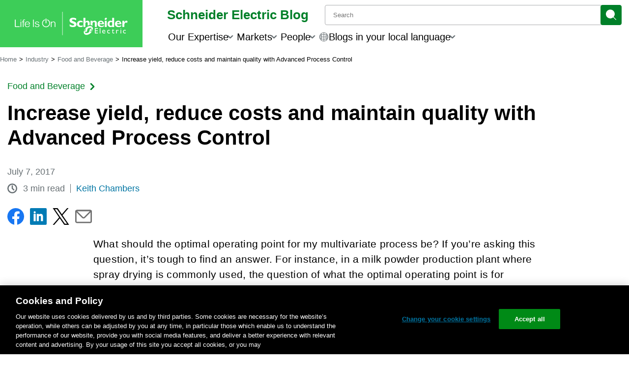

--- FILE ---
content_type: text/html; charset=UTF-8
request_url: https://blog.se.com/industry/food-and-beverage/2017/07/07/increase-yield-advanced-process-control/
body_size: 46315
content:
<!doctype html>
<html lang="en-US">

<head>
	<link rel="preconnect" href="https://www.se.com" crossorigin>
	<link rel="preconnect" href="https://www.googletagmanager.com" crossorigin>
			<!-- Google Tag Manager -->
		<script id='gtmScript'>
			(function(w, d, s, l, i) {
				w[l] = w[l] || [];
				w[l].push({
					'gtm.start': new Date().getTime(),
					event: 'gtm.js'
				});
				var f = d.getElementsByTagName(s)[0],
					j = d.createElement(s),
					dl = l != 'dataLayer' ? '&l=' + l : '';
				j.async = true;
				j.src =
					'https://www.googletagmanager.com/gtm.js?id=' + i + dl;
				f.parentNode.insertBefore(j, f);
			})(window, document, 'script', 'dataLayer', 'GTM-5WGBFDW');
		</script>
		<title>Increase yield, reduce costs and maintain quality with Advanced Process Control - Schneider Electric Blog</title>
	<meta charset="UTF-8">
	<meta name="viewport" content="width=device-width, initial-scale=1">
	<meta name="msapplication-TileColor" content="#008029">
	<meta name="msapplication-TileImage" content="https://blog.se.com/assets/apple-touch-icon.png">
	<meta property="fb:pages" content="248492308506194">
	<meta property="fb:pages" content="148415565260574">
	<meta property="fb:pages" content="323099637733490">

	<meta name="seo-focus-keyword" content="Advanced Process Control">
	<link rel="profile" href="https://gmpg.org/xfn/11">
	<link rel="apple-touch-icon" href="https://blog.se.com/assets/apple-touch-icon.png">
	<link rel="icon" href="https://blog.se.com/assets/favicon.png">
	<!--[if IE]>
		<link rel="shortcut icon" href="https://blog.se.com/wp-content/themes/schneider-electric-blog/favicon.ico">
	<![endif]-->
	<meta name='robots' content='index, follow, max-image-preview:large, max-snippet:-1, max-video-preview:-1' />
	<style>img:is([sizes="auto" i], [sizes^="auto," i]) { contain-intrinsic-size: 3000px 1500px }</style>
	
	<!-- This site is optimized with the Yoast SEO Premium plugin v26.0 (Yoast SEO v26.4) - https://yoast.com/wordpress/plugins/seo/ -->
	<meta name="description" content="How do you determine the optimal operating point for a multivariate process? Innovative F&amp;B companies have led the way with Advanced Process Control (APC)." />
	<link rel="canonical" href="https://blog.se.com/industry/food-and-beverage/2017/07/07/increase-yield-advanced-process-control/" />
	<meta property="og:locale" content="en_US" />
	<meta property="og:type" content="article" />
	<meta property="og:title" content="Increase yield, reduce costs and maintain quality with Advanced Process Control" />
	<meta property="og:description" content="How do you determine the optimal operating point for a multivariate process? Innovative F&amp;B companies have led the way with Advanced Process Control (APC)." />
	<meta property="og:url" content="https://blog.se.com/industry/food-and-beverage/2017/07/07/increase-yield-advanced-process-control/" />
	<meta property="og:site_name" content="Schneider Electric Blog" />
	<meta property="article:published_time" content="2017-07-07T14:55:46+00:00" />
	<meta property="article:modified_time" content="2025-02-12T05:49:35+00:00" />
	<meta property="og:image" content="https://blog.se.com/wp-content/uploads/2024/01/generic_industry_industrial_automation_AdobeStock_117238015-scaled.jpeg" />
	<meta property="og:image:width" content="2560" />
	<meta property="og:image:height" content="1707" />
	<meta property="og:image:type" content="image/jpeg" />
	<meta name="author" content="Keith Chambers" />
	<meta name="twitter:card" content="summary_large_image" />
	<meta name="twitter:creator" content="@SchneiderElec" />
	<meta name="twitter:site" content="@SchneiderElec" />
	<script type="application/ld+json" class="yoast-schema-graph">{"@context":"https://schema.org","@graph":[{"@type":"WebPage","@id":"https://blog.se.com/industry/food-and-beverage/2017/07/07/increase-yield-advanced-process-control/","url":"https://blog.se.com/industry/food-and-beverage/2017/07/07/increase-yield-advanced-process-control/","name":"Increase yield, reduce costs and maintain quality with Advanced Process Control - Schneider Electric Blog","isPartOf":{"@id":"https://blog.se.com/#website"},"primaryImageOfPage":{"@id":"https://blog.se.com/industry/food-and-beverage/2017/07/07/increase-yield-advanced-process-control/#primaryimage"},"image":{"@id":"https://blog.se.com/industry/food-and-beverage/2017/07/07/increase-yield-advanced-process-control/#primaryimage"},"thumbnailUrl":"https://blog.se.com/wp-content/uploads/2024/01/generic_industry_industrial_automation_AdobeStock_117238015-scaled.jpeg","datePublished":"2017-07-07T14:55:46+00:00","dateModified":"2025-02-12T05:49:35+00:00","author":{"@id":"https://blog.se.com/#/schema/person/b824364bcd40f99f196cb2407db2ca83"},"description":"How do you determine the optimal operating point for a multivariate process? Innovative F&B companies have led the way with Advanced Process Control (APC).","breadcrumb":{"@id":"https://blog.se.com/industry/food-and-beverage/2017/07/07/increase-yield-advanced-process-control/#breadcrumb"},"inLanguage":"en-US","potentialAction":[{"@type":"ReadAction","target":["https://blog.se.com/industry/food-and-beverage/2017/07/07/increase-yield-advanced-process-control/"]}]},{"@type":"ImageObject","inLanguage":"en-US","@id":"https://blog.se.com/industry/food-and-beverage/2017/07/07/increase-yield-advanced-process-control/#primaryimage","url":"https://blog.se.com/wp-content/uploads/2024/01/generic_industry_industrial_automation_AdobeStock_117238015-scaled.jpeg","contentUrl":"https://blog.se.com/wp-content/uploads/2024/01/generic_industry_industrial_automation_AdobeStock_117238015-scaled.jpeg","width":2560,"height":1707,"caption":"skilled worker while fixing a bottling plant during maintenance work"},{"@type":"BreadcrumbList","@id":"https://blog.se.com/industry/food-and-beverage/2017/07/07/increase-yield-advanced-process-control/#breadcrumb","itemListElement":[{"@type":"ListItem","position":1,"name":"Home","item":"https://blog.se.com/"},{"@type":"ListItem","position":2,"name":"Industry","item":"https://blog.se.com/industry/"},{"@type":"ListItem","position":3,"name":"Food and Beverage","item":"https://blog.se.com/industry/food-and-beverage/"},{"@type":"ListItem","position":4,"name":"Increase yield, reduce costs and maintain quality with Advanced Process Control"}]},{"@type":"WebSite","@id":"https://blog.se.com/#website","url":"https://blog.se.com/","name":"Schneider Electric Blog","description":"Global Specialist in Energy Management and Automation","potentialAction":[{"@type":"SearchAction","target":{"@type":"EntryPoint","urlTemplate":"https://blog.se.com/?s={search_term_string}"},"query-input":{"@type":"PropertyValueSpecification","valueRequired":true,"valueName":"search_term_string"}}],"inLanguage":"en-US"},{"@type":"Person","@id":"https://blog.se.com/#/schema/person/b824364bcd40f99f196cb2407db2ca83","name":"Keith Chambers","image":{"@type":"ImageObject","inLanguage":"en-US","@id":"https://blog.se.com/#/schema/person/image/","url":"https://secure.gravatar.com/avatar/23d64a7168681caa105fc5e1b2e37844a53efb1ab75d45afee40a0ed160e127c?s=96&d=mm&r=g","contentUrl":"https://secure.gravatar.com/avatar/23d64a7168681caa105fc5e1b2e37844a53efb1ab75d45afee40a0ed160e127c?s=96&d=mm&r=g","caption":"Keith Chambers"},"description":"Keith Chambers is responsible for strategic direction, commercialization and development for Schneider Electric Software’s operations management portfolio globally. Keith has over 20 years’ experience in the automation, software and MES business with a focus on manufacturing operations software in the food and beverage, CPG and life sciences industries.","url":"https://blog.se.com/author/keith-chambers/"}]}</script>
	<!-- / Yoast SEO Premium plugin. -->


<link rel='dns-prefetch' href='//www.se.com' />
<link rel="alternate" type="application/rss+xml" title="Schneider Electric Blog &raquo; Increase yield, reduce costs and maintain quality with Advanced Process Control Comments Feed" href="https://blog.se.com/industry/food-and-beverage/2017/07/07/increase-yield-advanced-process-control/feed/" />
		<style>
			.lazyload,
			.lazyloading {
				max-width: 100%;
			}
		</style>
		<link rel='stylesheet' id='wp-block-library-css' href='https://blog.se.com/wp-includes/css/dist/block-library/style.min.css?ver=6.8.3' media='all' />
<style id='wp-block-library-theme-inline-css'>
.wp-block-audio :where(figcaption){color:#555;font-size:13px;text-align:center}.is-dark-theme .wp-block-audio :where(figcaption){color:#ffffffa6}.wp-block-audio{margin:0 0 1em}.wp-block-code{border:1px solid #ccc;border-radius:4px;font-family:Menlo,Consolas,monaco,monospace;padding:.8em 1em}.wp-block-embed :where(figcaption){color:#555;font-size:13px;text-align:center}.is-dark-theme .wp-block-embed :where(figcaption){color:#ffffffa6}.wp-block-embed{margin:0 0 1em}.blocks-gallery-caption{color:#555;font-size:13px;text-align:center}.is-dark-theme .blocks-gallery-caption{color:#ffffffa6}:root :where(.wp-block-image figcaption){color:#555;font-size:13px;text-align:center}.is-dark-theme :root :where(.wp-block-image figcaption){color:#ffffffa6}.wp-block-image{margin:0 0 1em}.wp-block-pullquote{border-bottom:4px solid;border-top:4px solid;color:currentColor;margin-bottom:1.75em}.wp-block-pullquote cite,.wp-block-pullquote footer,.wp-block-pullquote__citation{color:currentColor;font-size:.8125em;font-style:normal;text-transform:uppercase}.wp-block-quote{border-left:.25em solid;margin:0 0 1.75em;padding-left:1em}.wp-block-quote cite,.wp-block-quote footer{color:currentColor;font-size:.8125em;font-style:normal;position:relative}.wp-block-quote:where(.has-text-align-right){border-left:none;border-right:.25em solid;padding-left:0;padding-right:1em}.wp-block-quote:where(.has-text-align-center){border:none;padding-left:0}.wp-block-quote.is-large,.wp-block-quote.is-style-large,.wp-block-quote:where(.is-style-plain){border:none}.wp-block-search .wp-block-search__label{font-weight:700}.wp-block-search__button{border:1px solid #ccc;padding:.375em .625em}:where(.wp-block-group.has-background){padding:1.25em 2.375em}.wp-block-separator.has-css-opacity{opacity:.4}.wp-block-separator{border:none;border-bottom:2px solid;margin-left:auto;margin-right:auto}.wp-block-separator.has-alpha-channel-opacity{opacity:1}.wp-block-separator:not(.is-style-wide):not(.is-style-dots){width:100px}.wp-block-separator.has-background:not(.is-style-dots){border-bottom:none;height:1px}.wp-block-separator.has-background:not(.is-style-wide):not(.is-style-dots){height:2px}.wp-block-table{margin:0 0 1em}.wp-block-table td,.wp-block-table th{word-break:normal}.wp-block-table :where(figcaption){color:#555;font-size:13px;text-align:center}.is-dark-theme .wp-block-table :where(figcaption){color:#ffffffa6}.wp-block-video :where(figcaption){color:#555;font-size:13px;text-align:center}.is-dark-theme .wp-block-video :where(figcaption){color:#ffffffa6}.wp-block-video{margin:0 0 1em}:root :where(.wp-block-template-part.has-background){margin-bottom:0;margin-top:0;padding:1.25em 2.375em}
</style>
<style id='jel3-ab-wrapper-style-inline-css'>
/* AB Test Editor Container */
.jel3-abtest-editor {
  border: 1px dashed #ccc;
  padding: 8px;
}

/* Lane Styling */
.jel3-abtest-lane {
  border: 1px solid #ddd;
  padding: 8px;
  margin-bottom: 8px;
  border-radius: 6px;
}

/* Label Styling */
.jel3-abtest-label {
  font-weight: 600;
  margin-bottom: 6px;
}

/* Variant Block Styling */
.block-editor-page .jel3-abtest-variant {
  border: 2px solid #007cba;
  background: #f4f8fb;
  margin-bottom: 20px;
  border-radius: 8px;
  padding: 16px;
  transition:
    box-shadow 0.2s,
    border-color 0.2s;
  box-shadow: 0 2px 8px rgba(0, 0, 0, 0.04);
  outline: none;
  display: block;
  position: relative;
}

/* Ensure inner blocks fill width */
.block-editor-page .jel3-abtest-variant .block-editor-inner-blocks {
  width: 100%;
}

/* Clear floats inside variant */
.block-editor-page .jel3-abtest-variant::after {
  content: "";
  display: table;
  clear: both;
}

/* Variant States */
.block-editor-page .jel3-abtest-variant:focus {
  border-color: #005a9e;
  box-shadow: 0 0 0 3px #b3e0ff;
}
.block-editor-page .jel3-abtest-variant:hover {
  border-color: #005a9e;
  background: #e6f4fa;
}
.block-editor-page .jel3-abtest-variant:active {
  border-color: #003e6b;
}
.block-editor-page .jel3-abtest-variant:focus-visible {
  outline: 2px solid #005a9e;
  outline-offset: 2px;
}
.block-editor-page .jel3-abtest-variant:last-child {
  margin-bottom: 40px;
}

/* Block Appender Styling */
.block-editor-page .jel3-abtest-variant .block-list-appender,
.block-editor-page
  .jel3-abtest-variant
  .block-editor-block-list__block-appender {
  clear: both;
  margin-top: 1em;
  width: 100%;
  position: relative;
  z-index: 2;
}

/* Hide hidden variants */
.jel3-abtest-variant[hidden] {
  display: none !important;
}

</style>
<style id='create-block-jel3-guest-blogger-block-style-inline-css'>
.wp-block-create-block-jel3-guest-blogger-block{align-items:center;background-color:#f3f2f2;border-top:1px solid #dbd7d7;display:flex;flex-direction:column;font-size:1rem;justify-content:center;text-align:center;width:100%}.wp-block-create-block-jel3-guest-blogger-block span.h2{font-size:1.5rem}.wp-block-create-block-jel3-guest-blogger-block span.h3{font-size:1.25rem}.wp-block-create-block-jel3-guest-blogger-block .guest-block-content{max-width:800px;padding:0 20px;width:100%}.wp-block-create-block-jel3-guest-blogger-block .avatar{border-radius:50%;height:150px;-o-object-fit:cover;object-fit:cover;width:150px}

</style>
<link rel='stylesheet' id='jel3-toc-block-style-css' href='https://blog.se.com/wp-content/plugins/jel3-toc/build/css/style.min.css?ver=2860b4f55fdb558e4d85' media='all' />
<link rel='stylesheet' id='jel3_block_editor-css-css' href='https://blog.se.com/wp-content/plugins/jel3-block-editor/style-caption-alignment.css?ver=1748556706' media='all' />
<style id='global-styles-inline-css'>
:root{--wp--preset--aspect-ratio--square: 1;--wp--preset--aspect-ratio--4-3: 4/3;--wp--preset--aspect-ratio--3-4: 3/4;--wp--preset--aspect-ratio--3-2: 3/2;--wp--preset--aspect-ratio--2-3: 2/3;--wp--preset--aspect-ratio--16-9: 16/9;--wp--preset--aspect-ratio--9-16: 9/16;--wp--preset--color--black: #000000;--wp--preset--color--cyan-bluish-gray: #abb8c3;--wp--preset--color--white: #ffffff;--wp--preset--color--pale-pink: #f78da7;--wp--preset--color--vivid-red: #cf2e2e;--wp--preset--color--luminous-vivid-orange: #ff6900;--wp--preset--color--luminous-vivid-amber: #fcb900;--wp--preset--color--light-green-cyan: #7bdcb5;--wp--preset--color--vivid-green-cyan: #00d084;--wp--preset--color--pale-cyan-blue: #8ed1fc;--wp--preset--color--vivid-cyan-blue: #0693e3;--wp--preset--color--vivid-purple: #9b51e0;--wp--preset--color--base: #ffffff;--wp--preset--color--contrast: #000000;--wp--preset--color--primary: #3dcd58;--wp--preset--color--secondary: #42b4e6;--wp--preset--color--tertiary: #F6F6F6;--wp--preset--color--se-life-green: #3dcd58;--wp--preset--color--se-logo-green: #009530;--wp--preset--color--se-dark-gray: #626469;--wp--preset--color--se-light-gray: #9fa0a4;--wp--preset--gradient--vivid-cyan-blue-to-vivid-purple: linear-gradient(135deg,rgba(6,147,227,1) 0%,rgb(155,81,224) 100%);--wp--preset--gradient--light-green-cyan-to-vivid-green-cyan: linear-gradient(135deg,rgb(122,220,180) 0%,rgb(0,208,130) 100%);--wp--preset--gradient--luminous-vivid-amber-to-luminous-vivid-orange: linear-gradient(135deg,rgba(252,185,0,1) 0%,rgba(255,105,0,1) 100%);--wp--preset--gradient--luminous-vivid-orange-to-vivid-red: linear-gradient(135deg,rgba(255,105,0,1) 0%,rgb(207,46,46) 100%);--wp--preset--gradient--very-light-gray-to-cyan-bluish-gray: linear-gradient(135deg,rgb(238,238,238) 0%,rgb(169,184,195) 100%);--wp--preset--gradient--cool-to-warm-spectrum: linear-gradient(135deg,rgb(74,234,220) 0%,rgb(151,120,209) 20%,rgb(207,42,186) 40%,rgb(238,44,130) 60%,rgb(251,105,98) 80%,rgb(254,248,76) 100%);--wp--preset--gradient--blush-light-purple: linear-gradient(135deg,rgb(255,206,236) 0%,rgb(152,150,240) 100%);--wp--preset--gradient--blush-bordeaux: linear-gradient(135deg,rgb(254,205,165) 0%,rgb(254,45,45) 50%,rgb(107,0,62) 100%);--wp--preset--gradient--luminous-dusk: linear-gradient(135deg,rgb(255,203,112) 0%,rgb(199,81,192) 50%,rgb(65,88,208) 100%);--wp--preset--gradient--pale-ocean: linear-gradient(135deg,rgb(255,245,203) 0%,rgb(182,227,212) 50%,rgb(51,167,181) 100%);--wp--preset--gradient--electric-grass: linear-gradient(135deg,rgb(202,248,128) 0%,rgb(113,206,126) 100%);--wp--preset--gradient--midnight: linear-gradient(135deg,rgb(2,3,129) 0%,rgb(40,116,252) 100%);--wp--preset--font-size--small: clamp(0.875rem, 0.875rem + ((1vw - 0.2rem) * 0.227), 1rem);--wp--preset--font-size--medium: clamp(1rem, 1rem + ((1vw - 0.2rem) * 0.227), 1.125rem);--wp--preset--font-size--large: clamp(1.75rem, 1.75rem + ((1vw - 0.2rem) * 0.227), 1.875rem);--wp--preset--font-size--x-large: 2.25rem;--wp--preset--font-size--xx-large: clamp(4rem, 4rem + ((1vw - 0.2rem) * 10.909), 10rem);--wp--preset--font-family--arial-rounded-mt-for-se: "ArialRoundedMTforSE_Latin", sans-serif;--wp--preset--spacing--20: 0.44rem;--wp--preset--spacing--30: clamp(1.5rem, 5vw, 2rem);--wp--preset--spacing--40: clamp(1.8rem, 1.8rem + ((1vw - 0.48rem) * 2.885), 3rem);--wp--preset--spacing--50: clamp(2.5rem, 8vw, 4.5rem);--wp--preset--spacing--60: clamp(3.75rem, 10vw, 7rem);--wp--preset--spacing--70: clamp(5rem, 5.25rem + ((1vw - 0.48rem) * 9.096), 8rem);--wp--preset--spacing--80: clamp(7rem, 14vw, 11rem);--wp--preset--shadow--natural: 6px 6px 9px rgba(0, 0, 0, 0.2);--wp--preset--shadow--deep: 12px 12px 50px rgba(0, 0, 0, 0.4);--wp--preset--shadow--sharp: 6px 6px 0px rgba(0, 0, 0, 0.2);--wp--preset--shadow--outlined: 6px 6px 0px -3px rgba(255, 255, 255, 1), 6px 6px rgba(0, 0, 0, 1);--wp--preset--shadow--crisp: 6px 6px 0px rgba(0, 0, 0, 1);}:root { --wp--style--global--content-size: 900px;--wp--style--global--wide-size: 1200px; }:where(body) { margin: 0; }.wp-site-blocks { padding-top: var(--wp--style--root--padding-top); padding-bottom: var(--wp--style--root--padding-bottom); }.has-global-padding { padding-right: var(--wp--style--root--padding-right); padding-left: var(--wp--style--root--padding-left); }.has-global-padding > .alignfull { margin-right: calc(var(--wp--style--root--padding-right) * -1); margin-left: calc(var(--wp--style--root--padding-left) * -1); }.has-global-padding :where(:not(.alignfull.is-layout-flow) > .has-global-padding:not(.wp-block-block, .alignfull)) { padding-right: 0; padding-left: 0; }.has-global-padding :where(:not(.alignfull.is-layout-flow) > .has-global-padding:not(.wp-block-block, .alignfull)) > .alignfull { margin-left: 0; margin-right: 0; }.wp-site-blocks > .alignleft { float: left; margin-right: 2em; }.wp-site-blocks > .alignright { float: right; margin-left: 2em; }.wp-site-blocks > .aligncenter { justify-content: center; margin-left: auto; margin-right: auto; }:where(.is-layout-flex){gap: 0.5em;}:where(.is-layout-grid){gap: 0.5em;}.is-layout-flow > .alignleft{float: left;margin-inline-start: 0;margin-inline-end: 2em;}.is-layout-flow > .alignright{float: right;margin-inline-start: 2em;margin-inline-end: 0;}.is-layout-flow > .aligncenter{margin-left: auto !important;margin-right: auto !important;}.is-layout-constrained > .alignleft{float: left;margin-inline-start: 0;margin-inline-end: 2em;}.is-layout-constrained > .alignright{float: right;margin-inline-start: 2em;margin-inline-end: 0;}.is-layout-constrained > .aligncenter{margin-left: auto !important;margin-right: auto !important;}.is-layout-constrained > :where(:not(.alignleft):not(.alignright):not(.alignfull)){max-width: var(--wp--style--global--content-size);margin-left: auto !important;margin-right: auto !important;}.is-layout-constrained > .alignwide{max-width: var(--wp--style--global--wide-size);}body .is-layout-flex{display: flex;}.is-layout-flex{flex-wrap: wrap;align-items: center;}.is-layout-flex > :is(*, div){margin: 0;}body .is-layout-grid{display: grid;}.is-layout-grid > :is(*, div){margin: 0;}body{background-color: var(--wp--preset--color--base);color: var(--wp--preset--color--contrast);font-family: var(--wp--preset--font-family--arial-rounded-mt-for-se);font-size: var(--wp--preset--font-size--medium);line-height: 1.6;--wp--style--root--padding-top: var(--wp--preset--spacing--40);--wp--style--root--padding-right: var(--wp--preset--spacing--30);--wp--style--root--padding-bottom: var(--wp--preset--spacing--40);--wp--style--root--padding-left: var(--wp--preset--spacing--30);}a:where(:not(.wp-element-button)){color: var(--wp--preset--color--contrast);text-decoration: underline;}:root :where(a:where(:not(.wp-element-button)):hover){text-decoration: none;}:root :where(a:where(:not(.wp-element-button)):focus){text-decoration: underline dashed;}:root :where(a:where(:not(.wp-element-button)):active){color: var(--wp--preset--color--secondary);text-decoration: none;}h1, h2, h3, h4, h5, h6{font-weight: 400;line-height: 1.4;}h1{font-size: clamp(25.014px, 1.563rem + ((1vw - 3.2px) * 1.93), 42px);font-weight: 700;line-height: 1.2;}h2{font-size: clamp(25.014px, 1.563rem + ((1vw - 3.2px) * 1.93), 42px);font-weight: 400;line-height: 1.2;}h3{font-size: var(--wp--preset--font-size--x-large);}h4{font-size: var(--wp--preset--font-size--large);}h5{font-size: var(--wp--preset--font-size--medium);font-weight: 700;text-transform: uppercase;}h6{font-size: var(--wp--preset--font-size--medium);text-transform: uppercase;}:root :where(.wp-element-button, .wp-block-button__link){background-color: var(--wp--preset--color--primary);border-radius: 0;border-width: 0;color: var(--wp--preset--color--contrast);font-family: inherit;font-size: inherit;line-height: inherit;padding: calc(0.667em + 2px) calc(1.333em + 2px);text-decoration: none;}:root :where(.wp-element-button:visited, .wp-block-button__link:visited){color: var(--wp--preset--color--contrast);}:root :where(.wp-element-button:hover, .wp-block-button__link:hover){background-color: var(--wp--preset--color--contrast);color: var(--wp--preset--color--base);}:root :where(.wp-element-button:focus, .wp-block-button__link:focus){background-color: var(--wp--preset--color--contrast);color: var(--wp--preset--color--base);}:root :where(.wp-element-button:active, .wp-block-button__link:active){background-color: var(--wp--preset--color--secondary);color: var(--wp--preset--color--base);}.has-black-color{color: var(--wp--preset--color--black) !important;}.has-cyan-bluish-gray-color{color: var(--wp--preset--color--cyan-bluish-gray) !important;}.has-white-color{color: var(--wp--preset--color--white) !important;}.has-pale-pink-color{color: var(--wp--preset--color--pale-pink) !important;}.has-vivid-red-color{color: var(--wp--preset--color--vivid-red) !important;}.has-luminous-vivid-orange-color{color: var(--wp--preset--color--luminous-vivid-orange) !important;}.has-luminous-vivid-amber-color{color: var(--wp--preset--color--luminous-vivid-amber) !important;}.has-light-green-cyan-color{color: var(--wp--preset--color--light-green-cyan) !important;}.has-vivid-green-cyan-color{color: var(--wp--preset--color--vivid-green-cyan) !important;}.has-pale-cyan-blue-color{color: var(--wp--preset--color--pale-cyan-blue) !important;}.has-vivid-cyan-blue-color{color: var(--wp--preset--color--vivid-cyan-blue) !important;}.has-vivid-purple-color{color: var(--wp--preset--color--vivid-purple) !important;}.has-base-color{color: var(--wp--preset--color--base) !important;}.has-contrast-color{color: var(--wp--preset--color--contrast) !important;}.has-primary-color{color: var(--wp--preset--color--primary) !important;}.has-secondary-color{color: var(--wp--preset--color--secondary) !important;}.has-tertiary-color{color: var(--wp--preset--color--tertiary) !important;}.has-se-life-green-color{color: var(--wp--preset--color--se-life-green) !important;}.has-se-logo-green-color{color: var(--wp--preset--color--se-logo-green) !important;}.has-se-dark-gray-color{color: var(--wp--preset--color--se-dark-gray) !important;}.has-se-light-gray-color{color: var(--wp--preset--color--se-light-gray) !important;}.has-black-background-color{background-color: var(--wp--preset--color--black) !important;}.has-cyan-bluish-gray-background-color{background-color: var(--wp--preset--color--cyan-bluish-gray) !important;}.has-white-background-color{background-color: var(--wp--preset--color--white) !important;}.has-pale-pink-background-color{background-color: var(--wp--preset--color--pale-pink) !important;}.has-vivid-red-background-color{background-color: var(--wp--preset--color--vivid-red) !important;}.has-luminous-vivid-orange-background-color{background-color: var(--wp--preset--color--luminous-vivid-orange) !important;}.has-luminous-vivid-amber-background-color{background-color: var(--wp--preset--color--luminous-vivid-amber) !important;}.has-light-green-cyan-background-color{background-color: var(--wp--preset--color--light-green-cyan) !important;}.has-vivid-green-cyan-background-color{background-color: var(--wp--preset--color--vivid-green-cyan) !important;}.has-pale-cyan-blue-background-color{background-color: var(--wp--preset--color--pale-cyan-blue) !important;}.has-vivid-cyan-blue-background-color{background-color: var(--wp--preset--color--vivid-cyan-blue) !important;}.has-vivid-purple-background-color{background-color: var(--wp--preset--color--vivid-purple) !important;}.has-base-background-color{background-color: var(--wp--preset--color--base) !important;}.has-contrast-background-color{background-color: var(--wp--preset--color--contrast) !important;}.has-primary-background-color{background-color: var(--wp--preset--color--primary) !important;}.has-secondary-background-color{background-color: var(--wp--preset--color--secondary) !important;}.has-tertiary-background-color{background-color: var(--wp--preset--color--tertiary) !important;}.has-se-life-green-background-color{background-color: var(--wp--preset--color--se-life-green) !important;}.has-se-logo-green-background-color{background-color: var(--wp--preset--color--se-logo-green) !important;}.has-se-dark-gray-background-color{background-color: var(--wp--preset--color--se-dark-gray) !important;}.has-se-light-gray-background-color{background-color: var(--wp--preset--color--se-light-gray) !important;}.has-black-border-color{border-color: var(--wp--preset--color--black) !important;}.has-cyan-bluish-gray-border-color{border-color: var(--wp--preset--color--cyan-bluish-gray) !important;}.has-white-border-color{border-color: var(--wp--preset--color--white) !important;}.has-pale-pink-border-color{border-color: var(--wp--preset--color--pale-pink) !important;}.has-vivid-red-border-color{border-color: var(--wp--preset--color--vivid-red) !important;}.has-luminous-vivid-orange-border-color{border-color: var(--wp--preset--color--luminous-vivid-orange) !important;}.has-luminous-vivid-amber-border-color{border-color: var(--wp--preset--color--luminous-vivid-amber) !important;}.has-light-green-cyan-border-color{border-color: var(--wp--preset--color--light-green-cyan) !important;}.has-vivid-green-cyan-border-color{border-color: var(--wp--preset--color--vivid-green-cyan) !important;}.has-pale-cyan-blue-border-color{border-color: var(--wp--preset--color--pale-cyan-blue) !important;}.has-vivid-cyan-blue-border-color{border-color: var(--wp--preset--color--vivid-cyan-blue) !important;}.has-vivid-purple-border-color{border-color: var(--wp--preset--color--vivid-purple) !important;}.has-base-border-color{border-color: var(--wp--preset--color--base) !important;}.has-contrast-border-color{border-color: var(--wp--preset--color--contrast) !important;}.has-primary-border-color{border-color: var(--wp--preset--color--primary) !important;}.has-secondary-border-color{border-color: var(--wp--preset--color--secondary) !important;}.has-tertiary-border-color{border-color: var(--wp--preset--color--tertiary) !important;}.has-se-life-green-border-color{border-color: var(--wp--preset--color--se-life-green) !important;}.has-se-logo-green-border-color{border-color: var(--wp--preset--color--se-logo-green) !important;}.has-se-dark-gray-border-color{border-color: var(--wp--preset--color--se-dark-gray) !important;}.has-se-light-gray-border-color{border-color: var(--wp--preset--color--se-light-gray) !important;}.has-vivid-cyan-blue-to-vivid-purple-gradient-background{background: var(--wp--preset--gradient--vivid-cyan-blue-to-vivid-purple) !important;}.has-light-green-cyan-to-vivid-green-cyan-gradient-background{background: var(--wp--preset--gradient--light-green-cyan-to-vivid-green-cyan) !important;}.has-luminous-vivid-amber-to-luminous-vivid-orange-gradient-background{background: var(--wp--preset--gradient--luminous-vivid-amber-to-luminous-vivid-orange) !important;}.has-luminous-vivid-orange-to-vivid-red-gradient-background{background: var(--wp--preset--gradient--luminous-vivid-orange-to-vivid-red) !important;}.has-very-light-gray-to-cyan-bluish-gray-gradient-background{background: var(--wp--preset--gradient--very-light-gray-to-cyan-bluish-gray) !important;}.has-cool-to-warm-spectrum-gradient-background{background: var(--wp--preset--gradient--cool-to-warm-spectrum) !important;}.has-blush-light-purple-gradient-background{background: var(--wp--preset--gradient--blush-light-purple) !important;}.has-blush-bordeaux-gradient-background{background: var(--wp--preset--gradient--blush-bordeaux) !important;}.has-luminous-dusk-gradient-background{background: var(--wp--preset--gradient--luminous-dusk) !important;}.has-pale-ocean-gradient-background{background: var(--wp--preset--gradient--pale-ocean) !important;}.has-electric-grass-gradient-background{background: var(--wp--preset--gradient--electric-grass) !important;}.has-midnight-gradient-background{background: var(--wp--preset--gradient--midnight) !important;}.has-small-font-size{font-size: var(--wp--preset--font-size--small) !important;}.has-medium-font-size{font-size: var(--wp--preset--font-size--medium) !important;}.has-large-font-size{font-size: var(--wp--preset--font-size--large) !important;}.has-x-large-font-size{font-size: var(--wp--preset--font-size--x-large) !important;}.has-xx-large-font-size{font-size: var(--wp--preset--font-size--xx-large) !important;}.has-arial-rounded-mt-for-se-font-family{font-family: var(--wp--preset--font-family--arial-rounded-mt-for-se) !important;}
:where(.wp-block-post-template.is-layout-flex){gap: 1.25em;}:where(.wp-block-post-template.is-layout-grid){gap: 1.25em;}
:where(.wp-block-columns.is-layout-flex){gap: 2em;}:where(.wp-block-columns.is-layout-grid){gap: 2em;}
:root :where(.wp-block-pullquote){border-width: 1px 0;border-style: solid;font-size: clamp(0.984em, 0.984rem + ((1vw - 0.2em) * 0.938), 1.5em);line-height: 1.3;margin-top: var(--wp--preset--spacing--40) !important;margin-bottom: var(--wp--preset--spacing--40) !important;}
:root :where(.wp-block-pullquote cite){font-size: var(--wp--preset--font-size--small);font-style: normal;text-transform: none;}
:root :where(.wp-block-post-content){font-size: clamp(14.082px, 0.88rem + ((1vw - 3.2px) * 0.786), 21px);line-height: 1.5em;}
:root :where(.wp-block-post-content a:where(:not(.wp-element-button))){color: var(--wp--preset--color--secondary);text-decoration: none;}
:root :where(.wp-block-post-content a:where(:not(.wp-element-button)):hover){text-decoration: underline;}
:root :where(.wp-block-post-content a:where(:not(.wp-element-button)):focus){text-decoration: underline dashed;}
:root :where(.wp-block-post-content a:where(:not(.wp-element-button)):active){text-decoration: none;}
:root :where(.wp-block-post-title){font-size: clamp(25.014px, 1.563rem + ((1vw - 3.2px) * 1.93), 42px);font-weight: 700;margin-top: 1.25rem;margin-bottom: 1.25rem;}
:root :where(.wp-block-post-title a:where(:not(.wp-element-button))){text-decoration: none;}
:root :where(.wp-block-post-title a:where(:not(.wp-element-button)):hover){text-decoration: underline;}
:root :where(.wp-block-post-title a:where(:not(.wp-element-button)):focus){text-decoration: underline dashed;}
:root :where(.wp-block-post-title a:where(:not(.wp-element-button)):active){color: var(--wp--preset--color--secondary);text-decoration: none;}
:root :where(.wp-block-quote){border-color: var(--wp--preset--color--primary);border-width: 3px;font-size: var(--wp--preset--font-size--large);line-height: 1.5;padding-right: var(--wp--preset--spacing--30);padding-left: var(--wp--preset--spacing--30);}
:root :where(.wp-block-quote .wp-element-caption,.wp-block-quote  .wp-block-audio figcaption,.wp-block-quote  .wp-block-embed figcaption,.wp-block-quote  .wp-block-gallery figcaption,.wp-block-quote  .wp-block-image figcaption,.wp-block-quote  .wp-block-table figcaption,.wp-block-quote  .wp-block-video figcaption){font-size: var(--wp--preset--font-size--small);font-style: normal;}
:root :where(.wp-block-quote cite){font-size: var(--wp--preset--font-size--small);font-style: normal;}
</style>
<link rel='stylesheet' id='jel3-guest-blogger-block-css' href='https://blog.se.com/wp-content/plugins/jel3-guest-blogger-block/build/style-index.css?ver=1765313524' media='all' />
<style id='blog_se_main_css-inline-css'>
/*! normalize.css v8.0.1 | MIT License | github.com/necolas/normalize.css */html{line-height:1.15;-webkit-text-size-adjust:100%}body{margin:0}[hidden]{display:none}img{border-style:none}small{font-size:80%}a{background-color:rgba(0,0,0,0)}hr{box-sizing:content-box;height:0;overflow:visible}.screen-reader-text,.visuallyhidden{border:0;clip:rect(1px, 1px, 1px, 1px);clip-path:inset(50%);height:1px;margin:-1px;overflow:hidden;padding:0;position:absolute !important;width:1px;word-wrap:normal !important}.screen-reader-text:focus,.visuallyhidden:focus{background-color:#fafafa;border-radius:3px;box-shadow:0 0 2px 2px rgba(0,0,0,.6);clip:auto !important;clip-path:none;color:#202124;display:block;font-size:.875rem;font-weight:700;height:auto;left:5px;line-height:normal;padding:15px 23px 14px;text-decoration:none;top:5px;width:auto;z-index:100000}#primary[tabindex="-1"]:focus{outline:0}button{font-family:ArialRoundedMTforSE_Latin,Arial,sans-serif}button[class^=icon],div[class*=icon-]{background-color:rgba(0,0,0,0);border:1px solid rgba(0,0,0,0);border-radius:8px;padding:0;width:43px;height:43px}button[class^=icon] svg,div[class*=icon-] svg{color:#676f73;fill:#676f73;max-height:100%}button[class^=icon]:active,div[class*=icon-]:active{background-color:#005f73;border-color:#0075a3}button[class^=icon]:active svg,div[class*=icon-]:active svg{color:#fff;fill:#fff}button[class^=icon]:focus,div[class*=icon-]:focus{background-color:#676f73;border-color:#676f73}button[class^=icon]:focus svg,div[class*=icon-]:focus svg{color:#fff;fill:#fff}.button-outlined,.se-message .read-more{display:flex;padding:7.5px;background-color:rgba(0,0,0,0);border:1px solid #008029;color:#008029;font-size:small;border-radius:4px}.button-row{display:flex;flex-direction:row;width:100%;justify-content:center;align-items:center}.button,.button-elevated,.comment-respond form p.form-submit input{font-size:18px;font-weight:300;background-color:#008029;color:#fff;border:1px solid #008029;border-radius:4px;padding:.9rem}.button:hover,.button-elevated:hover,.comment-respond form p.form-submit input:hover{color:#fff;background-color:#005c1e;border-color:#005c1e;text-decoration:none}.button-elevated,.comment-respond form p.form-submit input{background-color:#0075a3;color:#fff;border-color:#0075a3}.button-elevated:hover,.comment-respond form p.form-submit input:hover{background-color:#005c80;border-color:#005c80}.button-elevated svg.icon-arrow,.comment-respond form p.form-submit input svg.icon-arrow{color:#fff;fill:#fff}@media(min-width: 1025px){.button-elevated,.comment-respond form p.form-submit input{font-size:20px}}svg.icon-new-tab{pointer-events:none;width:1rem;height:1rem}svg.icon-arrow{pointer-events:none;width:15px;height:15px;fill:#676f73}svg.icon-arrow-green-right{pointer-events:none;fill:#008029}svg.icon-arrow-green-right:hover{fill:#005c1e}svg.icon-world{pointer-events:none;width:18px;height:18px}svg.icon-search{pointer-events:none;width:16px;height:16px;fill:#676f73}svg.icon-menu{pointer-events:none;width:21px;height:16px}svg.icon-clock{pointer-events:none;width:20px;height:20px;fill:#676f73}svg.icon-globe{pointer-events:none;width:20px;height:20px;fill:#676f73}svg.icon-close{pointer-events:none;min-width:20px;min-height:20px;fill:#676f73;stroke:#676f73}svg.icon-share-facebook,svg.icon-share-linkedin,svg.icon-share-twitter,svg.icon-share-email{pointer-events:none;max-width:27px;max-height:27px}svg.icon-share-email{fill:#676f73;stroke:#676f73}@media(min-width: 1025px){svg.icon-share-facebook,svg.icon-share-linkedin,svg.icon-share-twitter,svg.icon-share-email{max-width:34px;max-height:34px}}.site-header{display:flex;flex-direction:column;z-index:10;position:relative}.site-header .top-header{background-color:#676f73}.site-header .top-header .wrap,.site-header .top-header .breadcrumb ol,.breadcrumb .site-header .top-header ol{flex-direction:column;align-items:flex-start}.site-header .top-header button{color:#202124}.site-header .top-header button:hover{color:#42b4e6}.site-header .top-header button:hover svg{fill:#42b4e6}.site-header .header-main{display:flex;align-self:center;align-items:center;justify-content:space-between;width:100%;max-width:1440px;flex-direction:row}.site-header .header-main .site-branding{display:flex;background-color:#3dcd58;height:70px;align-items:center;justify-content:center}.site-header .header-main .site-branding a{width:195px;height:70px;display:flex}.site-header .header-main .site-branding a svg{display:flex;width:100%;margin:15px}.site-header .header-main .site-name{display:flex;align-items:center}.site-header .header-main .site-name :first-child{margin:0;padding:0 33px 0 50px;white-space:nowrap;font-size:1.625rem;font-weight:700;color:#008029}.site-header .header-main .site-search form{width:100%;display:flex;align-items:stretch}.site-header .header-main .site-search form label,.site-header .header-main .site-search form .search-field{width:100%}.site-header .header-main .site-search form .search-field{padding:12px 12px 12px 16px;border:1px solid #acadb0;border-radius:4px;z-index:1}.site-header .header-main .site-search form .search-submit{display:flex;justify-content:center;align-items:center;margin-left:-4px;padding:0 10px;border:1px solid #008029;border-radius:4px;background-color:#008029;z-index:2;height:41px}.site-header .header-main .site-search form .search-submit:hover{background-color:#005c1e;border-color:#005c1e}.site-header .header-main .site-search form .search-submit .icon-search{fill:#fff;width:24px;height:24px}.site-header .header-main .site-navigation .button-row{justify-content:flex-end}.site-header .header-main .site-navigation .navbar{padding:0 15px}.site-header .header-main .site-navigation .navbar .navbar-nav{justify-content:space-between}.site-header .header-main .site-navigation .navbar .navbar-nav #buttonHeaderFilter{border-left:1px solid #acadb0;border-right:1px solid #acadb0}.site-header .search-mobile{padding:15px}.site-header .search-mobile .search-field{width:100%;height:48px;padding:12px 12px 12px 16px;border:1px solid #acadb0;border-radius:4px;z-index:1}.site-header .search-mobile .search-submit{display:none}.site-header .search-mobile{display:none}.site-header .search-mobile.show{display:block}@media(max-width: 1024px){.site-navigation #buttonCloseMenu{display:none;position:fixed;top:8px;right:8px;z-index:1001}.site-navigation #buttonCloseMenu svg.icon-close{color:#676f73;width:14px;height:14px;min-width:14px;min-height:14px}.site-navigation #header-navigation.show~.button-row #buttonCloseMenu{display:block}.site-navigation #header-navigation.show{z-index:1000;display:flex !important}.site-navigation #header-navigation.show #headerFilter{display:none}.site-navigation #header-navigation.show .navbar-nav{margin:0;padding:0}.site-navigation #header-navigation.show .navbar-nav .mobile-index button,.site-navigation #header-navigation.show .navbar-nav .nav-item button{border:1px solid rgba(0,0,0,0);color:#333;font-size:20px;line-height:25px;font-weight:700;border:none;background-color:#fff;display:flex;justify-content:space-between;align-items:center;border-bottom:1px solid #e7e6e6;padding:15px}.site-navigation #header-navigation.show .navbar-nav .mobile-index button:focus,.site-navigation #header-navigation.show .navbar-nav .nav-item button:focus{outline:2px solid #008029;outline-offset:-2px}.site-navigation #header-navigation.show .navbar-nav .mobile-index button svg,.site-navigation #header-navigation.show .navbar-nav .nav-item button svg{fill:#676f73}.site-navigation #header-navigation.show .navbar-nav .mobile-index{overflow-y:auto;overflow-x:hidden;background-color:#fff;display:flex;flex-direction:column;position:fixed;top:0;bottom:0;left:0;right:0;list-style:none;width:100%;max-width:100%;height:100vh;padding-top:56px}.site-navigation #header-navigation.show .navbar-nav .mobile-index button:first-child{border-top:1px solid #e7e6e6}.site-navigation #header-navigation.show .navbar-nav .nav-item{transition:left 300ms ease-out;overflow-y:auto;overflow-x:hidden;background-color:#fff;display:flex;flex-direction:column;position:fixed;top:0;bottom:0;left:100%;right:0;list-style:none;width:100%;max-width:100%;height:100vh}.site-navigation #header-navigation.show .navbar-nav .nav-item.show{left:0}.site-navigation #header-navigation.show .navbar-nav .nav-item button{flex-direction:row-reverse;justify-content:flex-end}.site-navigation #header-navigation.show .navbar-nav .nav-item button svg{margin-right:15px;transform:rotate(180deg)}.site-navigation #header-navigation.show .navbar-nav .nav-item .dropdown{left:-100%;padding:0;list-style:none}.site-navigation #header-navigation.show .navbar-nav .nav-item .dropdown li{display:flex;flex-shrink:0;border-bottom:1px solid #e7e6e6}.site-navigation #header-navigation.show .navbar-nav .nav-item .dropdown li a{display:flex;width:100%;color:#333;font-size:9.8px;line-height:20px;padding:15px 20px 15px 30px}.site-navigation #header-navigation.show .navbar-nav .nav-item .dropdown li a:focus{outline:2px solid #008029;outline-offset:-2px;background-color:rgba(0,128,41,.1)}}@media(min-width: 1025px){.site-header{position:relative}.site-header .top-header .wrap,.site-header .top-header .breadcrumb ol,.breadcrumb .site-header .top-header ol{flex-direction:row;align-items:flex-start}.site-header .header-main{display:grid;grid-template-columns:290px .25fr 1fr;grid-template-rows:60px auto;gap:0px 0px;grid-auto-flow:row;grid-template-areas:"site-branding site-name site-search" "site-branding site-navigation site-navigation"}.site-header .header-main .site-branding{height:96px;grid-area:site-branding}.site-header .header-main .site-branding a{width:242px;height:48px}.site-header .header-main .site-branding a svg{margin:0}.site-header .header-main .site-name{grid-area:site-name}.site-header .header-main .site-search{grid-area:site-search;margin-right:15px}.site-header .header-main .site-navigation{grid-area:site-navigation;display:flex;padding-left:32px}.site-header .header-main .site-navigation .navbar{display:flex;align-content:center}.site-header .header-main .site-navigation .navbar .navbar-nav{display:flex;align-items:flex-start;justify-content:space-evenly;gap:15px;margin:0;padding:0;list-style:none}.site-header .header-main .site-navigation .navbar .navbar-nav .nav-item button{transition:border-color 500ms;font-size:20px;border:0;border-bottom:3px solid #fff;border-radius:0;background:rgba(0,0,0,0);cursor:pointer;display:flex;align-items:center;gap:7.5px;padding:5px 5px 8px;line-height:15px;color:#000;vertical-align:baseline}.site-header .header-main .site-navigation .navbar .navbar-nav .nav-item button svg{transform:rotate(90deg)}.site-header .header-main .site-navigation .navbar .navbar-nav .nav-item button svg.icon-arrow{width:7px;height:20px}.site-header .header-main .site-navigation .navbar .navbar-nav .nav-item button:hover{border-color:#005c1e}.site-header .header-main .site-navigation .navbar .navbar-nav .nav-item button:focus{border-color:#008029}.site-header .header-main .site-navigation .navbar .navbar-nav .nav-item button:focus svg.icon-arrow{transition:transform 300ms;transform:rotate(-90deg)}.has-dropdown .dropdown{position:absolute;left:0;right:0;background-color:#fafafa;border-radius:0 0 2px 2px;box-shadow:0 0 2px 0 rgba(51,51,51,.5),0 7px 15px 0 rgba(51,51,51,.5);margin:0;padding:15px 40px;display:none}.has-dropdown .dropdown li{margin:0;list-style:none;padding:15px 30px}.has-dropdown .dropdown li a{white-space:nowrap;font-weight:700}.has-dropdown.open .dropdown{display:flex;flex-wrap:wrap;flex-direction:row;justify-content:space-around}}#menu-company-community{justify-content:center}@media(min-width: 1025px){.wp-caption{padding:0px 4px 4px;background:#fafafa}.wp-caption img{display:inline}.wp-caption .wp-caption-text{padding:4px;font-size:10.5px;font-weight:300;font-style:italic;color:#626469}}.alignfull{width:100%;max-width:none}.alignwide{margin-left:auto;margin-right:auto;max-width:1200px;width:100%}.alignleft{float:left;margin-right:20px}.alignright{float:right;margin-left:20px}figure.alignleft figcaption{text-align:left}figure.alignright figcaption{text-align:right}.hide{display:none !important}@media(max-width: 640px){.is-desktop{display:none !important}}@media(max-width: 1024px){.is-desktop{display:none !important}}@media(min-width: 1025px){.is-mobile{display:none !important}}html{scroll-behavior:smooth}@media(prefers-reduced-motion: reduce){html{scroll-behavior:auto}}body{min-height:100vh}body figure{max-width:100%}html a{color:#0075a3;text-decoration:none}html a:active{color:#00374d}html a:hover{color:#005f73;text-decoration:underline}html a:focus-visible{outline:2px solid currentColor;outline-offset:2px;text-decoration:underline}iframe[src*=youtube]{width:100%;aspect-ratio:16/9;height:auto}.cnt,.cnt-row{width:100%;display:flex;flex-direction:column}.cnt-row{flex-direction:row}.elevated{-webkit-box-shadow:0px 25px 18px -8px rgba(0,0,0,.05);box-shadow:0px 25px 18px -8px rgba(0,0,0,.05)}.wrap,.breadcrumb ol{position:relative;min-width:320px;max-width:1440px;margin-right:auto;margin-left:auto;display:flex;flex-wrap:wrap}.grid-list{display:flex;flex-direction:column;width:100%}.grid-list .list-item:last-of-type{box-shadow:0px 25px 18px -8px rgba(0,0,0,.15)}ul.grid-list,ol.grid-list{list-style:none;padding:0;margin:0}@media(min-width: 1025px){.grid-list{display:grid;grid-template-columns:repeat(auto-fill, minmax(30%, 1fr));gap:30px;align-items:stretch}.grid-list .list-item{height:100%;margin-bottom:37.5px;display:flex;flex-direction:column;border-radius:12px;box-shadow:0px 25px 18px -8px rgba(0,0,0,.15)}}.site{display:flex;flex-direction:column;min-height:100vh;align-content:center}.site-main{display:flex;flex-direction:column;justify-content:space-between}#regional-navigation{padding-left:15px}#regional-navigation ul.navbar-nav li.nav-item .dropdown{display:none}#regional-navigation ul.navbar-nav li.nav-item button{padding-left:0;transition:background-color .3s ease-in}#regional-navigation ul.navbar-nav li.nav-item button svg{transform:rotate(90deg)}#regional-navigation ul.navbar-nav li.nav-item button:hover,#regional-navigation ul.navbar-nav li.nav-item button:active,#regional-navigation ul.navbar-nav li.nav-item button:focus{color:#42b4e6;background-color:#e7e6e6}#regional-navigation ul.navbar-nav li.nav-item button:hover svg,#regional-navigation ul.navbar-nav li.nav-item button:active svg,#regional-navigation ul.navbar-nav li.nav-item button:focus svg{color:#42b4e6;fill:#42b4e6}#regional-navigation .dropdown{background-color:#fff;flex-direction:column;align-items:flex-start}.breadcrumb{font-size:12px;padding:12px}.breadcrumb a{color:#676f73;text-decoration:none}.breadcrumb a:hover{text-decoration:underline;color:#005c80}.breadcrumb a:focus{color:#00374d}.breadcrumb ol{list-style:none;padding:0;margin:0 auto;display:flex;align-items:center}.breadcrumb ol li:not(:first-child)::before{content:">";display:inline-block;margin:0 5px}.se-message{margin-bottom:0;display:flex;align-content:space-around;justify-content:center;padding:15px;color:#fff;background-color:#676f73}.se-message .wrap,.se-message .breadcrumb ol,.breadcrumb .se-message ol{flex-direction:row}@media(max-width: 640px){.se-message .wrap,.se-message .breadcrumb ol,.breadcrumb .se-message ol{flex-direction:column}}.se-message p{flex-grow:2;padding:15px}.se-message p:first-child{flex-grow:4}.se-message .read-more{color:#fff;border-color:#fff;white-space:nowrap}.se-message button.close{min-width:48px;min-height:48px;border:none;background-color:rgba(0,0,0,0)}.se-message button.close svg.icon-close{width:20px;height:20px;fill:#fff}.se-message button.close:focus{border:1px solid #fff}.link-author{color:#0075a3}.link-author:hover{fill:#005c80}.link-author:active{fill:#00374d}.wp-post-image,.featured-image img,.card-image img{filter:brightness(90%)}.home .card-image img,.home .highlight-role img,.home .post-featured .stacked .wp-post-image{filter:brightness(68%)}@media(min-width: 1025px){.breadcrumb{padding:15px 0}.home .site-main,.search .site-main,.archive .site-main,.author .site-main,.page .site-main{max-width:1440px;width:calc(100% - 30px);margin:0 auto 2rem;flex-wrap:wrap}}p.load-more{display:flex;justify-content:center}p.load-more a{position:relative;transition:color,border-color,background-color 600ms ease-out;display:flexbox;width:179px;padding:15px;border:1px solid #676f73;border-radius:5px;color:#676f73;text-align:center;background-color:#fff}p.load-more a.disabled{opacity:.5;pointer-events:none}.post-meta-container{padding:0 15px;margin:15px 0}.post-meta-container .post-meta{display:flex;flex-direction:row;flex-wrap:wrap;margin:15px 0 15px;align-items:center;justify-content:flex-start;list-style:none;line-height:1;font-size:.86rem;color:#676f73;padding:0;color:#676f73}.post-meta-container .post-meta abbr[title]{text-decoration:none}.post-meta-container .post-meta svg{margin-right:7.5px}.post-meta-container .post-meta a{text-decoration:none}.post-meta-container .post-meta a:hover{text-decoration:underline}.post-meta-container .post-meta .icon-clock{width:20px;height:20px;margin-right:12px;vertical-align:baseline}.post-meta-container .post-meta .icon-clock path{fill:#676f73}.post-meta-container .post-meta li{padding-right:.69rem;color:#676f73;font-weight:400;display:inline-flex;align-items:center}.post-meta-container .post-meta li.post-authors,.post-meta-container .post-meta li.post-ia-views{border-left:1px solid #676f73;padding-left:.69rem}.post-meta-container .post-meta li.post-ia-views:empty{border-left:0;padding-left:0;margin-left:0}.single .post-meta-container .post-meta{font-size:1.14rem}.post-meta--full{display:inline-flex;flex-wrap:wrap;align-items:center;row-gap:0;padding:0;margin:0;list-style:none}.post-meta__break{flex-basis:100%;width:0;height:15px;line-height:0;padding:0;margin:0;border:0;overflow:hidden;pointer-events:none;visibility:hidden}.author-card{display:flex;flex-direction:column;justify-content:space-between;height:100%;min-height:0;margin-bottom:15px}.author-card img{object-fit:cover;width:100%;height:300px}.author-card p{font-size:12.6px;overflow-wrap:anywhere}.author-card p.recent-post-link{min-height:60px;height:auto;display:block;margin-bottom:15px}.author-card p.recent-post-link a{color:#000}.author-card .button,.author-card .button-elevated,.author-card .comment-respond form p.form-submit input,.comment-respond form p.form-submit .author-card input,.author-card a.button,.author-card a.button-elevated{margin-top:7.5px}.author-card p,.author-card .author-badges{margin-left:15px;margin-right:15px}.author-card .author-name{font-size:16.8px;margin-bottom:0;overflow-wrap:anywhere}.author-card .author-title{color:#000;font-size:12.6px;overflow-wrap:anywhere}.author-card .author-badges{display:flex}.card-image{display:flex;flex-direction:column;position:relative;padding:15px;background-color:#acadb0}@media(max-width: 640px){.card-image{margin-bottom:15px;min-height:375px;height:auto;font-size:14px}}.card-image *{z-index:2;color:#fff}.card-image img{position:absolute;top:0;left:0;right:0;bottom:0;align-self:center;object-fit:cover;z-index:1;width:100%;height:100%;min-height:100%}.card-image .headline,.card-image .subhead,.card-image .subhead-excerpt{text-shadow:0 0 5px rgba(0,0,0,.3)}.card-image .headline,.card-image .subhead{font-weight:700}.card-image .headline{font-size:21px;overflow-wrap:anywhere}.card-image .subhead{font-size:14px;overflow-wrap:anywhere}.card-image .subhead-excerpt{display:flex;flex-direction:column;overflow-wrap:anywhere}nav.tags{display:flex;flex-direction:column;margin-bottom:120px}nav.tags .tags-title{font-weight:700;margin-right:7.5px;margin-bottom:1rem}nav.tags ul{list-style:none;padding:0;margin:0;display:inline}nav.tags ul li{display:inline-flex}nav.tags ul li::after{content:", "}nav.tags ul li:last-child::after{content:""}nav.tags ul.wp-tag-cloud li:after{content:""}@media(min-width: 1025px){.card-image{padding:90px 32px 32px}.card-image img{border-radius:12px}.card-image p{margin:0 0 38px;font-size:16.8px}.card-image .headline{font-size:31.5px;margin-bottom:38px}.card-image .subhead{font-size:19.6px;margin-bottom:32px}.post-meta-container{margin:0 auto}.author-card{margin-bottom:auto}.author-card .button-elevated,.author-card .comment-respond form p.form-submit input,.comment-respond form p.form-submit .author-card input{font-size:15.4px}.author-card img{border-radius:12px 12px 0 0}.author-card p{font-size:16.8px}.author-card p.recent-post-link{min-height:70px}.author-card .author-name{font-size:21px;margin-top:20px}.author-card .author-title{font-size:16.8px;color:#676f73;margin-top:24px}}.related-posts{clear:both}.related-posts p{margin:0;padding:0}.related-posts h2.headline{margin:0;padding:15px;font-size:21px;color:#fff;background-color:#008029}.related-posts ul{margin:0;padding:0}.related-posts ul li{list-style:none;display:flex;align-items:center}.related-posts ul li img{object-fit:cover}.related-posts ul li img,.related-posts ul li svg.no-image{width:122px;height:130px;background-color:#676f73}.related-posts ul li svg.no-image{padding:12px;min-width:98px;max-width:98px}.related-posts ul li div{padding-left:15px;display:flex;flex-direction:column}.related-posts ul li div h2,.related-posts ul li div p a{font-size:12.6px;font-weight:400}.related-posts ul li div svg{fill:#0075a3}@media(min-width: 1025px){.related-posts{max-width:1440px;margin:0 auto 120px}.related-posts h2.headline{margin:0;padding:15px;font-size:28px;color:#008029;background-color:rgba(0,0,0,0)}.related-posts ul{display:flex}.related-posts ul li{border-radius:12px;max-width:380px;-webkit-box-shadow:0px 25px 18px -8px rgba(0,0,0,.15);box-shadow:0px 25px 18px -8px rgba(0,0,0,.05);flex-basis:25%;flex-direction:column;margin-right:15px}.related-posts ul li:last-child{margin-right:0}.related-posts ul li img,.related-posts ul li svg.no-image{border-radius:12px 12px 0 0;width:100%;max-width:348px;height:274px;max-height:274px;background-color:#676f73}.related-posts ul li svg.no-image{padding:12px;min-width:calc(100% - 24px);height:250px}.related-posts ul li div{padding:15px;display:flex;flex-direction:column;justify-content:space-between;min-height:190px}.related-posts ul li div h2{font-size:21px;font-weight:400}.related-posts ul li div svg{fill:#0075a3}}article header .post-category-link,article .post-title,article section,article .comment-respond form{padding:0 15px}article header .featured-image{margin:0}article header .featured-image img{width:100%;height:231px;object-fit:cover;object-position:top}article header .post-category-link{display:flex;align-items:center}article header .post-category-link a{color:#008029}article header .post-category-link a:hover{color:#005c1e;text-decoration:underline}article header .post-category-link a:active{color:#003310}article header .post-category-link svg{margin-left:7.5px;width:14px;height:14px;min-width:14px;min-height:14px}article header .post-title{margin-top:0;font-size:21px}article section{width:auto}article section h2,article section h3,article section h4,article section h5,article section h6{scroll-margin-top:80px;clear:both}article section ul li,article section ol li{margin-bottom:15px}article section img,article section figure{max-width:100%;height:auto}article section img.aligncenter,article section figure.aligncenter{display:block;margin:0 auto;text-align:center}article section .thinglink iframe{width:100%;min-height:480px;border:0}nav.tags,footer .post-share-icons{margin-top:30px;margin-bottom:30px}.post-share-icons{display:flex;margin:0;padding:0;clear:both}.post-share-icons li{margin-right:15px;list-style:none}.post-share-icons li a{display:block}section.comments>p:first-child{margin-bottom:0;color:#008029;font-weight:700}section.comments .comments-list{display:flex;flex-direction:column;padding-left:0}section.comments .comments-list li{list-style:none}section.comments .comments-list .item{border-top:1px solid #676f73}section.comments .comments-list .item .comment-meta{display:flex;justify-content:space-between}section.comments .comments-list .item .comment-meta p:last-child a{color:#676f73}section.comments .comments-list .item .comment-meta .comment-author{font-weight:700}section.comments .comments-list .item .comment-reply-link{font-size:10.5px;color:#676f73}section.comments .comments-list .byuser .comment-author{color:#008029}section.comments .comments-list .parent .children{padding-left:0}section.comments .comments-list .parent .children .comment .item{padding-left:40px;border-color:#676f73}.comment-respond{margin:0 auto}.comment-respond h2{color:#008029;font-size:14px;margin-left:15px}.comment-respond form{display:flex;flex-direction:column}.comment-respond form p{display:flex;flex-direction:column;margin:0 0 15px;padding:0}.comment-respond form p label{font-size:16px;line-height:130%}.comment-respond form p input,.comment-respond form p textarea{border:1px solid #676f73;border-radius:5px;font-size:16px;padding:7.5px 15px}.comment-respond form p textarea{resize:vertical;height:185px}.comment-respond form p small{color:#676f73;font-size:14px;line-height:150%}.comment-respond form p.form-submit{align-items:flex-start}.comment-respond form p.form-submit input{padding:12px 15px;font-size:16px}@media(min-width: 1025px){.breadcrumb{margin-top:0;margin-bottom:0;font-size:.8rem}article{width:100%}article header p.featured-image img{height:430px}article header .post-meta-container{display:flex;flex-direction:column;max-width:1440px}article header .post-category-link,article header .post-title{margin:0 auto;max-width:1440px}article header .post-category-link{font-size:18.2px;margin:15px auto}article header .post-title{font-size:42px;margin-bottom:20px}article section{max-width:900px;margin:0 auto;font-size:21px !important}article section p{margin:0 0 2.25rem;line-height:1.5em;letter-spacing:.01em}article section .thinglink iframe{min-height:600px}article section nav.tags{flex-direction:row}article section nav.tags .tags-title{margin-bottom:0}article .no-comments{margin:60px auto;text-align:center;max-width:1440px;font-size:21px !important;font-weight:700}article .comment-respond{max-width:1440px}article .comment-respond form{max-width:740px}article section.comments>p:first-child{font-size:21px !important}article section.comments .comments-list .item p,article section.comments .comments-list .item .comment-reply-link{font-size:16.8px !important}article p.akismet_comment_form_privacy_notice{max-width:1440px;margin:0 auto}}.wp-block-image .size-large{width:100%;height:auto}.site-content>*:not(.alignwide):not(.alignfull){max-width:50%;margin-left:auto;margin-right:auto}.wp-block-image.alignfull{display:block;text-align:center}.wp-block-image.alignwide{max-width:75%;margin-left:auto;margin-right:auto}.wp-block-image figure.alignleft{display:block;float:left;margin-right:2em}.wp-block-image figure.alignright{display:block;float:right;margin-left:2em}.wp-block-image figure.alignleft,.wp-block-image figure.alignright{display:table}.wp-block-image figure.alignleft figcaption,.wp-block-image figure.alignright figcaption{display:table-caption;caption-side:bottom}.wp-block-image figure.alignright figcaption,.wp-block-image figure.alignleft figcaption{font-size:75%;color:gray;margin-bottom:1em}.has-se-life-green-color{color:#008029}.wp-block-embed iframe,iframe[data-src*="youtube.com"]{width:100%;height:auto;aspect-ratio:16/9}.has-se-life-green-background-color{background-color:#008029}.has-se-life-green-color{color:#008029}.has-se-life-green-border-color{border-color:#008029}.has-se-life-green-gradient-background{background:linear-gradient(135deg, #008029 0%, #008029 100%)}.sticky-div{z-index:1;display:flex;flex-direction:column;background-color:#fff;align-items:center;margin:0;max-width:1440px;position:-webkit-sticky;position:sticky;top:0;padding:15px}.sticky-div .post-share-icons{margin:0;padding:0;z-index:2;width:100%;align-items:center;justify-content:flex-start}.sticky-div .post-share-icons li{margin:0 12px 0 0}.admin-bar .sticky-div{top:30px}@media(min-width: 1025px){.sticky-div{margin:0 auto;flex-direction:row}.sticky-div .post-share-icons{width:270px}}section p a,section.comments .comments-list .item a{overflow-wrap:break-word;word-wrap:break-word;hyphens:auto}audio::-webkit-media-controls-panel{background-color:#fff}#MicrosoftTTSPlayerControlContainer{display:flex;position:relative;width:100%;max-width:900px}#MicrosoftTTSPlayerControlContainer p{white-space:nowrap}#MicrosoftTTSPlayerControlContainer audio{width:100%;z-index:1}#MicrosoftTTSPlayerControlContainer #MicrosoftTTSPlayerControlInitiateButton{cursor:pointer;display:flex;width:100%;font-size:1rem;align-items:center;background-color:#fff;margin:0;padding:0 6px;border:1px solid #cbcbcb;border-radius:10px;color:#000;width:100%;min-height:48px}.has-caption-alignment-left figcaption{text-align:left !important}.has-caption-alignment-center figcaption{text-align:center !important}.has-caption-alignment-right figcaption{text-align:right !important}/*# sourceMappingURL=single.css.map */

</style>
<link rel='stylesheet' id='wp-components-css' href='https://blog.se.com/wp-includes/css/dist/components/style.min.css?ver=6.8.3' media='all' />
<link rel="EditURI" type="application/rsd+xml" title="RSD" href="https://blog.se.com/xmlrpc.php?rsd" />
<link rel='shortlink' href='https://blog.se.com/?p=39097' />
<link rel="alternate" title="oEmbed (JSON)" type="application/json+oembed" href="https://blog.se.com/wp-json/oembed/1.0/embed?url=https%3A%2F%2Fblog.se.com%2Findustry%2Ffood-and-beverage%2F2017%2F07%2F07%2Fincrease-yield-advanced-process-control%2F" />
<link rel="alternate" title="oEmbed (XML)" type="text/xml+oembed" href="https://blog.se.com/wp-json/oembed/1.0/embed?url=https%3A%2F%2Fblog.se.com%2Findustry%2Ffood-and-beverage%2F2017%2F07%2F07%2Fincrease-yield-advanced-process-control%2F&#038;format=xml" />
<!-- Stream WordPress user activity plugin v4.1.1 -->
		<script>
			document.documentElement.className = document.documentElement.className.replace('no-js', 'js');
		</script>
				<style>
			.no-js img.lazyload {
				display: none;
			}

			figure.wp-block-image img.lazyloading {
				min-width: 150px;
			}

			.lazyload,
			.lazyloading {
				--smush-placeholder-width: 100px;
				--smush-placeholder-aspect-ratio: 1/1;
				width: var(--smush-image-width, var(--smush-placeholder-width)) !important;
				aspect-ratio: var(--smush-image-aspect-ratio, var(--smush-placeholder-aspect-ratio)) !important;
			}

						.lazyload, .lazyloading {
				opacity: 0;
			}

			.lazyloaded {
				opacity: 1;
				transition: opacity 400ms;
				transition-delay: 50ms;
			}

					</style>
		<style class='wp-fonts-local'>
@font-face{font-family:ArialRoundedMTforSE_Latin;font-style:normal;font-weight:400;font-display:swap;src:url('https://blog.se.com/wp-content/themes/blog-se-com-main/fonts/ArialRoundedMTforSE-Regular_Latin.woff2') format('woff2');font-stretch:normal;}
</style>
		<style id="wp-custom-css">
			#masthead .header-main .site-name p,
.top-picks h2, .top-picks ol li::before,.cards-list .list-item .category a,article header .post-category-link a {
	color:#008029;
}

.top-picks ol li .icon-arrow-green-right,svg.icon-arrow-green-right {
	fill: #008029;
}

article header .post-category-link a:hover {
	color: #005C1E;
}

article header .post-category-link a:active {
	color: #003310
}


svg.icon-arrow-green-right:hover {
	fill:#003310;
}


#btn-search {
	background-color: #008029;
	border-color: #008029;
}

#btn-search:hover {
	background-color: #003310;
	border-color: #003310;
}

.button {
	background-color: #008029;
	border-color: #008029;
}

.button:hover, .button-elevated:hover {
	text-decoration: none;
}

.button-elevated,.comment-respond form p.form-submit input {
	background-color: #0075A3;
	border-color:#0075A3;	
}
.button-elevated:hover,.comment-respond form p.form-submit input:hover {
	background-color: #005C80;
	border-color: #005C80;	
	color: #fff;
}

html a {
	color: #0075A3;	
}
html a:hover {
	color: #005C80;
	text-decoration: underline;
}

html a:active {
	color: #00374D;
}

/*.link-author {
	color: #008029;
}*/		</style>
		
<script nonce="a9b6ffd666fa895bf934945203796de1">(window.BOOMR_mq=window.BOOMR_mq||[]).push(["addVar",{"rua.upush":"false","rua.cpush":"true","rua.upre":"false","rua.cpre":"true","rua.uprl":"false","rua.cprl":"false","rua.cprf":"false","rua.trans":"SJ-4c3231c0-0b12-4155-ae05-559769e6775a","rua.cook":"false","rua.ims":"false","rua.ufprl":"false","rua.cfprl":"false","rua.isuxp":"false","rua.texp":"norulematch","rua.ceh":"false","rua.ueh":"false","rua.ieh.st":"0"}]);</script>
<script nonce="a9b6ffd666fa895bf934945203796de1">!function(){function o(n,i){if(n&&i)for(var r in i)i.hasOwnProperty(r)&&(void 0===n[r]?n[r]=i[r]:n[r].constructor===Object&&i[r].constructor===Object?o(n[r],i[r]):n[r]=i[r])}try{var n=decodeURIComponent("%7B%20%22Akamai%22%3A%20%7B%20%22enabled%22%3A%20false%20%7D%20%7D");if(n.length>0&&window.JSON&&"function"==typeof window.JSON.parse){var i=JSON.parse(n);void 0!==window.BOOMR_config?o(window.BOOMR_config,i):window.BOOMR_config=i}}catch(r){window.console&&"function"==typeof window.console.error&&console.error("mPulse: Could not parse configuration",r)}}();</script>
                              <script nonce="a9b6ffd666fa895bf934945203796de1">!function(e){var n="https://s.go-mpulse.net/boomerang/";if("False"=="True")e.BOOMR_config=e.BOOMR_config||{},e.BOOMR_config.PageParams=e.BOOMR_config.PageParams||{},e.BOOMR_config.PageParams.pci=!0,n="https://s2.go-mpulse.net/boomerang/";if(window.BOOMR_API_key="8TN5J-BS444-GZQD9-LHS4G-WBN2B",function(){function e(){if(!o){var e=document.createElement("script");e.id="boomr-scr-as",e.src=window.BOOMR.url,e.async=!0,i.parentNode.appendChild(e),o=!0}}function t(e){o=!0;var n,t,a,r,d=document,O=window;if(window.BOOMR.snippetMethod=e?"if":"i",t=function(e,n){var t=d.createElement("script");t.id=n||"boomr-if-as",t.src=window.BOOMR.url,BOOMR_lstart=(new Date).getTime(),e=e||d.body,e.appendChild(t)},!window.addEventListener&&window.attachEvent&&navigator.userAgent.match(/MSIE [67]\./))return window.BOOMR.snippetMethod="s",void t(i.parentNode,"boomr-async");a=document.createElement("IFRAME"),a.src="about:blank",a.title="",a.role="presentation",a.loading="eager",r=(a.frameElement||a).style,r.width=0,r.height=0,r.border=0,r.display="none",i.parentNode.appendChild(a);try{O=a.contentWindow,d=O.document.open()}catch(_){n=document.domain,a.src="javascript:var d=document.open();d.domain='"+n+"';void(0);",O=a.contentWindow,d=O.document.open()}if(n)d._boomrl=function(){this.domain=n,t()},d.write("<bo"+"dy onload='document._boomrl();'>");else if(O._boomrl=function(){t()},O.addEventListener)O.addEventListener("load",O._boomrl,!1);else if(O.attachEvent)O.attachEvent("onload",O._boomrl);d.close()}function a(e){window.BOOMR_onload=e&&e.timeStamp||(new Date).getTime()}if(!window.BOOMR||!window.BOOMR.version&&!window.BOOMR.snippetExecuted){window.BOOMR=window.BOOMR||{},window.BOOMR.snippetStart=(new Date).getTime(),window.BOOMR.snippetExecuted=!0,window.BOOMR.snippetVersion=12,window.BOOMR.url=n+"8TN5J-BS444-GZQD9-LHS4G-WBN2B";var i=document.currentScript||document.getElementsByTagName("script")[0],o=!1,r=document.createElement("link");if(r.relList&&"function"==typeof r.relList.supports&&r.relList.supports("preload")&&"as"in r)window.BOOMR.snippetMethod="p",r.href=window.BOOMR.url,r.rel="preload",r.as="script",r.addEventListener("load",e),r.addEventListener("error",function(){t(!0)}),setTimeout(function(){if(!o)t(!0)},3e3),BOOMR_lstart=(new Date).getTime(),i.parentNode.appendChild(r);else t(!1);if(window.addEventListener)window.addEventListener("load",a,!1);else if(window.attachEvent)window.attachEvent("onload",a)}}(),"".length>0)if(e&&"performance"in e&&e.performance&&"function"==typeof e.performance.setResourceTimingBufferSize)e.performance.setResourceTimingBufferSize();!function(){if(BOOMR=e.BOOMR||{},BOOMR.plugins=BOOMR.plugins||{},!BOOMR.plugins.AK){var n="true"=="true"?1:0,t="",a="aogvkfqxyzams2lnrvjq-f-6adf9bde7-clientnsv4-s.akamaihd.net",i="false"=="true"?2:1,o={"ak.v":"39","ak.cp":"1787131","ak.ai":parseInt("1161994",10),"ak.ol":"0","ak.cr":9,"ak.ipv":4,"ak.proto":"h2","ak.rid":"921346d9","ak.r":47376,"ak.a2":n,"ak.m":"dsca","ak.n":"essl","ak.bpcip":"3.141.85.0","ak.cport":56432,"ak.gh":"23.200.85.102","ak.quicv":"","ak.tlsv":"tls1.3","ak.0rtt":"","ak.0rtt.ed":"","ak.csrc":"-","ak.acc":"","ak.t":"1768787283","ak.ak":"hOBiQwZUYzCg5VSAfCLimQ==9lEaTNL+Ime/4kGuvFc1cVKiKIVokaSgbkoEMO66GAlk3xTBVs4Lrys1daA6Ym8Y+Z9PVHcRPO2fAMtZvnM40cbwb1jiZoWJ2Gxcnav4CLduRsefFVivXJ0XJjCvs48tT6rz56GaAHJjt9iHtbHxz4+Yh+i5cWEL/2bC1D/e37xqy3nRtDDYFqBMrS7ylbkcVQr4z3LG232mqeTDdANQAcsdnkX+13lKS8Adlo3hHc5nI1XahZu35NQf/cJCGCAqTPNIw1bVIwR/raQfuFK5pV5Zuts8glyTJIl74RuQV5JMI77w15VB1Ww89mG3Ymrr/TExB7WpQ1ndBsSDcSaOJIIm0SH0J4ig2UraoZupNz90Xg6iukkwfrzExKYVCJNUmcwHFluHi9KPfSu2QLExTHV+54sXNZr7GdvtU0IeIyg=","ak.pv":"12","ak.dpoabenc":"","ak.tf":i};if(""!==t)o["ak.ruds"]=t;var r={i:!1,av:function(n){var t="http.initiator";if(n&&(!n[t]||"spa_hard"===n[t]))o["ak.feo"]=void 0!==e.aFeoApplied?1:0,BOOMR.addVar(o)},rv:function(){var e=["ak.bpcip","ak.cport","ak.cr","ak.csrc","ak.gh","ak.ipv","ak.m","ak.n","ak.ol","ak.proto","ak.quicv","ak.tlsv","ak.0rtt","ak.0rtt.ed","ak.r","ak.acc","ak.t","ak.tf"];BOOMR.removeVar(e)}};BOOMR.plugins.AK={akVars:o,akDNSPreFetchDomain:a,init:function(){if(!r.i){var e=BOOMR.subscribe;e("before_beacon",r.av,null,null),e("onbeacon",r.rv,null,null),r.i=!0}return this},is_complete:function(){return!0}}}}()}(window);</script></head>

<body class="wp-singular post-template-default single single-post postid-39097 single-format-standard wp-theme-blog-se-com-main">
		<a class="skip-link screen-reader-text" href="#primary">Skip to content</a>
	<svg aria-hidden="true" focusable="false" class="svg-icons-container" style="display:none" xmlns="https://www.w3.org/2000/svg" xmlns:xlink="https://www.w3.org/1999/xlink">
	<defs>
		<symbol id="icon-globe" viewBox="0 0 21 21">
			<path d="M10.5,1C5.3,1,1,5.3,1,10.5S5.3,20,10.5,20s9.5-4.3,9.5-9.5S15.7,1,10.5,1z M11,6.3c1.2,0,2.3-0.1,3.4-0.3
				c0.4,1.2,0.7,2.5,0.7,4H11V6.3z M11,5.3V2.1c1.2,0.2,2.2,1.4,3,3C13.1,5.2,12,5.3,11,5.3z M10,2.1v3.2C9,5.3,7.9,5.2,7,5
				C7.8,3.4,8.8,2.3,10,2.1z M10,6.3V10H5.9c0-1.5,0.3-2.8,0.7-4C7.7,6.2,8.8,6.3,10,6.3z M4.9,10H2c0.1-1.8,0.7-3.4,1.8-4.7
				c0.5,0.2,1.2,0.4,1.8,0.5C5.2,7.1,5,8.5,4.9,10z M4.9,11c0,1.5,0.3,2.9,0.7,4.2c-0.7,0.1-1.3,0.3-1.8,0.5c-1-1.3-1.7-2.9-1.8-4.7
				H4.9z M5.9,11H10v3.7c-1.2,0-2.3,0.1-3.4,0.3C6.2,13.8,6,12.5,5.9,11z M10,15.7v3.2c-1.2-0.2-2.2-1.4-3-3C7.9,15.8,9,15.7,10,15.7z
				M11,18.9v-3.2c1,0,2.1,0.1,3,0.2C13.2,17.6,12.2,18.7,11,18.9z M11,14.7V11h4.1c0,1.5-0.3,2.8-0.7,4C13.3,14.8,12.2,14.7,11,14.7z
				M16.1,11H19c-0.1,1.8-0.7,3.4-1.8,4.7c-0.5-0.2-1.2-0.4-1.8-0.5C15.8,13.9,16,12.5,16.1,11z M16.1,10c0-1.5-0.3-2.9-0.7-4.2
				c0.7-0.1,1.3-0.3,1.8-0.5c1,1.3,1.7,2.9,1.8,4.7H16.1z M16.5,4.5c-0.5,0.1-0.9,0.3-1.5,0.4c-0.4-0.9-0.8-1.6-1.4-2.3
				C14.7,3.1,15.7,3.7,16.5,4.5z M7.3,2.6C6.8,3.2,6.3,4,6,4.9c-0.5-0.1-1-0.2-1.5-0.4C5.3,3.7,6.3,3.1,7.3,2.6z M4.5,16.5
				c0.5-0.1,0.9-0.3,1.5-0.4c0.4,0.9,0.8,1.6,1.4,2.3C6.3,18,5.3,17.3,4.5,16.5z M13.7,18.4c0.5-0.6,1-1.4,1.4-2.3
				c0.5,0.1,1,0.2,1.5,0.4C15.7,17.3,14.7,18,13.7,18.4z" />
		</symbol>
		<symbol viewBox="0 0 4 8" id="arrow-4x8">
			<path d="M3.919 4.337l-2.574 3.33c-.199.318-.64.428-.985.244-.344-.185-.463-.593-.263-.912l2.318-3L.097 1.001C-.103.68.017.274.36.089c.346-.184.786-.074.985.245l2.574 3.33c.019.03.023.064.036.098.015.036.03.07.039.108.01.043.01.085.01.13s0 .086-.01.13c-.008.037-.024.072-.039.108-.013.034-.017.067-.036.099z" fill="currentColor" fill-rule="evenodd"></path>
		</symbol>
		<symbol viewBox="0 0 60 60" id="arrow-common">
			<path d="M22.47 41.41a1.5 1.5 0 001.943 2.28l.117-.1 13-12.268a1.5 1.5 0 00.12-2.053l-.1-.11-13-12.73a1.5 1.5 0 00-2.204 2.03l.104.113L34.335 30.21 22.47 41.409z" fill="currentColor"></path>
		</symbol>
		<symbol viewBox="0 0 60 60" id="new-tab">
			<path d="M26.5 19.5a1.5 1.5 0 01.144 2.993l-.144.007H19v18h18V33a1.5 1.5 0 011.356-1.493l.144-.007a1.5 1.5 0 011.493 1.356L40 33v9a1.5 1.5 0 01-1.356 1.493l-.144.007h-21a1.5 1.5 0 01-1.493-1.356L16 42V21a1.5 1.5 0 011.356-1.493l.144-.007h9zm15.303-3.303c.059 0 .117.003.174.01l.148.024.146.04.12.045.067.03.117.064a1.504 1.504 0 01.289.226l.109.121c.042.053.081.11.117.168l.05.09.045.098.046.124.038.139.012.06.017.14.005.12v6.365a1.5 1.5 0 01-2.992.153l-.008-.153v-2.742l-8.046 8.045a1.5 1.5 0 01-2.218-2.014l.097-.107 8.047-8.046h-2.744a1.5 1.5 0 01-.153-2.993l.153-.007h6.364z" fill="currentColor"></path>
		</symbol>
		<symbol id="arrow-default" viewBox="0 0 6.839 11.399">
			<path d="M5.7,6.839A1.035,1.035,0,0,1,4.9,6.5L.342,1.938a1.1,1.1,0,0,1,0-1.6,1.1,1.1,0,0,1,1.6,0L5.7,4.1,9.461.342a1.1,1.1,0,0,1,1.6,0,1.1,1.1,0,0,1,0,1.6L6.5,6.5A1.035,1.035,0,0,1,5.7,6.839Z" transform="translate(0 11.399) rotate(-90)" />
		</symbol>
		<symbol id="icon-close" viewBox="0 0 15 15">
			<path d="M1 1l13 13m0-13L1 14" stroke="currentColor" stroke-width="2" fill-rule="evenodd" stroke-linecap="round" stroke-linejoin="round"></path>
		</symbol>
		<symbol id="icon-close-filled-circle" viewBox="0 0 19.93 19.93">
			<path d="M10,0h0a10,10,0,1,0,10,10A10,10,0,0,0,10,0Zm4.19,12.92.05.06a.84.84,0,0,1-.05,1.2v0a.79.79,0,0,1-.63.26.86.86,0,0,1-.63-.26l-2.93-3-3,3a1,1,0,0,1-.63.26.86.86,0,0,1-.63-.26l0,0a.9.9,0,0,1,0-1.27L8.68,10,5.75,7l-.06-.06a.84.84,0,0,1,.06-1.2l0-.06A.86.86,0,0,1,7,5.74l3,2.92,2.93-2.92L13,5.68a.86.86,0,0,1,1.21.06.12.12,0,0,1,.05,0A.85.85,0,0,1,14.17,7l-2.93,3Z" transform="translate(0.01 0)" />
		</symbol>
		<symbol id="icon-menu-default" viewBox="0 0 21 15.999">
			<defs>
				<clipPath id="clip-path">
					<path id="icon" d="M1.143,16a1.143,1.143,0,1,1,0-2.285h9.381a1.143,1.143,0,1,1,0,2.285Zm0-6.857a1.143,1.143,0,1,1,0-2.285H19.858a1.143,1.143,0,0,1,0,2.285Zm0-6.856A1.143,1.143,0,0,1,1.143,0H19.858a1.143,1.143,0,0,1,0,2.286Z" transform="translate(0.391 0.047)" fill="rgba(51,51,51,0.7)" />
				</clipPath>
			</defs>
			<g id="Icon-2" data-name="Icon" transform="translate(-0.391 -0.047)">
				<path id="icon-3" data-name="icon" d="M1.143,16a1.143,1.143,0,1,1,0-2.285h9.381a1.143,1.143,0,1,1,0,2.285Zm0-6.857a1.143,1.143,0,1,1,0-2.285H19.858a1.143,1.143,0,0,1,0,2.285Zm0-6.856A1.143,1.143,0,0,1,1.143,0H19.858a1.143,1.143,0,0,1,0,2.286Z" transform="translate(0.391 0.047)" fill="rgba(51,51,51,0.7)" />
			</g>
		</symbol>
		<symbol id="icon-search-default" viewBox="0 0 15 15">
			<path d="M14.56,15.42a1,1,0,0,1-.68-.28l-3-3a6.37,6.37,0,0,1-4.33,1.24A6.48,6.48,0,1,1,12,2.68a6.43,6.43,0,0,1,.31,8.06l3,3a1,1,0,0,1,0,1.38,1,1,0,0,1-.7.29ZM7,1.47a5.44,5.44,0,0,0-5.41,5,5.43,5.43,0,0,0,9,4.54l.31-.27.28-.31A5.43,5.43,0,0,0,7,1.47Z" transform="translate(-0.55 -0.42)" />
		</symbol>
		<symbol id="icon-search-solid" viewBox="0 0 24 24">
			<defs>
				<clipPath>
					<path d="M22.671,23.778l-5.76-5.76a10.265,10.265,0,1,1,1.108-1.108l5.76,5.76a.8.8,0,0,1,0,1.108.814.814,0,0,1-.554.222A.752.752,0,0,1,22.671,23.778Z" fill="#333" />
				</clipPath>
			</defs>
			<path d="M22.671,23.778l-5.76-5.76a10.265,10.265,0,1,1,1.108-1.108l5.76,5.76a.8.8,0,0,1,0,1.108.814.814,0,0,1-.554.222A.752.752,0,0,1,22.671,23.778Z" fill="#fff" />
		</symbol>
		<symbol id="icon-time-default" viewBox="0 0 19.155 19.155">
			<g style="isolation:isolate">
				<path d="M9.578,0a9.578,9.578,0,1,0,9.578,9.578A9.606,9.606,0,0,0,9.578,0Zm0,16.761a7.183,7.183,0,1,1,7.183-7.183A7.2,7.2,0,0,1,9.578,16.761Zm1.2-7.662,3.232,3.232-1.676,1.676L8.38,10.056V3.592h2.394Z" />
			</g>
		</symbol>
		<symbol id="icon-social-facebook-default" viewBox="0 0 35.156 35.156">
			<path d="M0,17.578A17.578,17.578,0,1,1,17.578,35.156,17.578,17.578,0,0,1,0,17.578Z" fill="#626469" opacity="0" />
			<path d="M9.609,6.7H6.335V4.549a.873.873,0,0,1,.912-.993H9.555V.012L6.374,0A4.026,4.026,0,0,0,2.042,4.333V6.7H0v3.649H2.042v10.33H6.335V10.346h2.9Z" transform="translate(12.784 7.457)" fill="#626469" />
		</symbol>
		<symbol id="icon-social-instagram-default" viewBox="0 0 35.156 35.156">
			<path d="M0,17.578A17.578,17.578,0,1,1,17.578,35.156,17.578,17.578,0,0,1,0,17.578Z" fill="#626469" opacity="0" />
			<path d="M4.794,9.588A4.794,4.794,0,1,1,9.588,4.794,4.8,4.8,0,0,1,4.794,9.588Zm0-8.093a3.3,3.3,0,1,0,3.3,3.3A3.3,3.3,0,0,0,4.794,1.5Z" transform="translate(12.784 12.784)" fill="#626469" />
			<path d="M1.065,2.13A1.065,1.065,0,1,1,2.13,1.065,1.066,1.066,0,0,1,1.065,2.13Z" transform="translate(21.307 11.719)" fill="#626469" />
			<path d="M13.533,18.111H4.578A4.584,4.584,0,0,1,0,13.533V4.578A4.584,4.584,0,0,1,4.578,0h8.954a4.584,4.584,0,0,1,4.578,4.578v8.954A4.584,4.584,0,0,1,13.533,18.111ZM4.578,1.425A3.157,3.157,0,0,0,1.425,4.578v8.954a3.157,3.157,0,0,0,3.154,3.154h8.954a3.157,3.157,0,0,0,3.154-3.154V4.578a3.157,3.157,0,0,0-3.154-3.154Z" transform="translate(8.523 8.523)" fill="#626469" />
		</symbol>
		<symbol id="icon-social-twitter-new" viewBox="0 0 1200 1227" aria-hidden="true" role="none">
			<path d="M714.163 519.284L1160.89 0H1055.03L667.137 450.887L357.328 0H0L468.492 681.821L0 1226.37H105.866L515.491 750.218L842.672 1226.37H1200L714.137 519.284H714.163ZM569.165 687.828L521.697 619.934L144.011 79.6944H306.615L611.412 515.685L658.88 583.579L1055.08 1150.3H892.476L569.165 687.854V687.828Z"></path>
		</symbol>
		<symbol id="icon-social-twitter-default" viewBox="0 0 35.156 35.156">
			<path d="M0,17.578A17.578,17.578,0,1,1,17.578,35.156,17.578,17.578,0,0,1,0,17.578Z" fill="#626469" opacity="0" />
			<path d="M18.106,1.742a7.44,7.44,0,0,1-2.133.585A3.727,3.727,0,0,0,17.606.271a7.423,7.423,0,0,1-2.359.9,3.718,3.718,0,0,0-6.33,3.388A10.543,10.543,0,0,1,1.261.68,3.718,3.718,0,0,0,2.41,5.64,3.717,3.717,0,0,1,.727,5.174v.047a3.721,3.721,0,0,0,2.98,3.643,3.76,3.76,0,0,1-.978.13,3.717,3.717,0,0,1-.7-.067A3.719,3.719,0,0,0,5.5,11.508,7.45,7.45,0,0,1,.886,13.1,7.777,7.777,0,0,1,0,13.046a10.52,10.52,0,0,0,5.694,1.669A10.5,10.5,0,0,0,16.264,4.146q0-.243-.011-.481a7.534,7.534,0,0,0,1.853-1.923" transform="translate(8.523 10.653)" fill="#626469" />
		</symbol>
		<symbol id="icon-social-linkedin-default" viewBox="0 0 35.156 35.156">
			<path d="M0,17.578A17.578,17.578,0,1,1,17.578,35.156,17.578,17.578,0,0,1,0,17.578Z" fill="#626469" opacity="0" />
			<path d="M7.267,0A3.8,3.8,0,0,0,3.821,1.9v.038H3.8A.167.167,0,0,0,3.821,1.9V.27H0c.049,1.077,0,11.5,0,11.5H3.821V5.346a2.588,2.588,0,0,1,.127-.932,2.1,2.1,0,0,1,1.961-1.4c1.385,0,1.938,1.056,1.938,2.6v6.152H11.67V5.174C11.67,1.641,9.782,0,7.267,0" transform="translate(14.686 13.359)" fill="#626469" />
			<path d="M2.161,0a1.993,1.993,0,1,0-.05,3.975h.025A1.994,1.994,0,1,0,2.161,0" transform="translate(8.523 8.082)" fill="#626469" />
			<path d="M0,11.5H3.823V0H0Z" transform="translate(8.748 13.629)" fill="#626469" />
		</symbol>
		<symbol id="icon-social-youtube-default" viewBox="0 0 35.156 35.156">
			<path d="M0,17.578A17.578,17.578,0,1,1,17.578,35.156,17.578,17.578,0,0,1,0,17.578Z" fill="#626469" opacity="0" />
			<path d="M14.62,9.163H3.266A3.271,3.271,0,0,1,0,5.9V3.268A3.271,3.271,0,0,1,3.266,0H14.62a3.272,3.272,0,0,1,3.267,3.268V5.9A3.271,3.271,0,0,1,14.62,9.163Zm-.854-6.514a1.373,1.373,0,0,0-.989.37,1.275,1.275,0,0,0-.385.96V6.014a1.449,1.449,0,0,0,.349,1.026,1.251,1.251,0,0,0,.958.372,1.359,1.359,0,0,0,1.016-.348,1.461,1.461,0,0,0,.342-1.05V5.781h-.931v.207a.984.984,0,0,1-.09.517.377.377,0,0,1-.315.118.339.339,0,0,1-.307-.139.988.988,0,0,1-.089-.5V5.134h1.732V3.979a1.368,1.368,0,0,0-.334-.987A1.278,1.278,0,0,0,13.766,2.649ZM6.05,2.762V6.548a.97.97,0,0,0,.158.606.56.56,0,0,0,.474.2,1.088,1.088,0,0,0,.525-.146,1.913,1.913,0,0,0,.522-.418v.5h.9V2.762h-.9V6.2a1.287,1.287,0,0,1-.281.244.529.529,0,0,1-.253.094.217.217,0,0,1-.185-.073.376.376,0,0,1-.056-.231V2.762Zm4.18,4.18,0,0a1.159,1.159,0,0,0,.384.306,1.077,1.077,0,0,0,.474.1.75.75,0,0,0,.615-.256,1.126,1.126,0,0,0,.213-.736V3.842A1.35,1.35,0,0,0,11.69,3a.785.785,0,0,0-.656-.288.9.9,0,0,0-.419.107,1.426,1.426,0,0,0-.386.315V1.153H9.314V7.29h.915V6.942ZM2.522,1.153v.892H3.576V7.29H4.6V2.045H5.652V1.153Z" transform="translate(8.203 15.969)" fill="#626469" />
			<path d="M.4,0a.363.363,0,0,0-.31.126A.672.672,0,0,0,0,.532V.989H.8V.532A.671.671,0,0,0,.705.126.347.347,0,0,0,.4,0" transform="translate(21.527 19.41)" fill="#626469" />
			<path d="M.379,0A.451.451,0,0,0,.187.043.673.673,0,0,0,0,.182V3a.8.8,0,0,0,.215.16.518.518,0,0,0,.219.049.294.294,0,0,0,.244-.1A.5.5,0,0,0,.755,2.8V.466A.542.542,0,0,0,.66.118.348.348,0,0,0,.379,0" transform="translate(18.432 19.395)" fill="#626469" />
			<path d="M1.366,6.761H2.513v-2.8L3.848,0H2.683L1.972,2.7H1.9L1.155,0H0L1.366,4.082Z" transform="translate(11.59 7.635)" fill="#626469" />
			<path d="M1.47,5.239A1.507,1.507,0,0,1,.4,4.862,1.328,1.328,0,0,1,0,3.851V1.266A1.146,1.146,0,0,1,.41.343,1.681,1.681,0,0,1,1.518,0,1.507,1.507,0,0,1,2.554.361a1.2,1.2,0,0,1,.4.933V3.871a1.294,1.294,0,0,1-.393,1A1.567,1.567,0,0,1,1.47,5.239Zm0-4.375a.448.448,0,0,0-.3.1.337.337,0,0,0-.116.265V3.945a.437.437,0,0,0,.109.316.4.4,0,0,0,.31.114A.464.464,0,0,0,1.8,4.26a.41.41,0,0,0,.123-.315V1.229A.322.322,0,0,0,1.8.964.5.5,0,0,0,1.467.864Z" transform="translate(15.521 9.283)" fill="#626469" />
			<path d="M.712,5.061A1.291,1.291,0,0,0,1.3,4.9a2.153,2.153,0,0,0,.586-.465v.552h1.02V0H1.889V3.787a1.443,1.443,0,0,1-.313.267.6.6,0,0,1-.286.1.248.248,0,0,1-.207-.08.411.411,0,0,1-.066-.255V0H0V4.169a1.043,1.043,0,0,0,.179.666.643.643,0,0,0,.533.226" transform="translate(19.304 9.409)" fill="#626469" />
		</symbol>
		<symbol id="flag-ww" viewBox="0 0 21 21">
			<path fill="#333333" d="M19.833 10.514c0-5.163-4.179-9.348-9.333-9.348-.53 0-1.051.044-1.56.13a.583.583 0 11-.195-1.15C9.32.049 9.905 0 10.5 0 16.3 0 21 4.707 21 10.514c0 5.356-4.022 9.84-9.296 10.445a.583.583 0 01-.533-.93 20.051 20.051 0 011.368-1.608c.3-.315.59-.596.87-.836l.066-.056.427-.356c.151-.127.27-.23.382-.327.184-.16.344-.307.497-.456.477-.465.926-.997 1.446-1.711a2.477 2.477 0 00.134-.318l-.093-.047a6.424 6.424 0 00-.264-.12c-.26-.11-.524-.21-.76-.299l-.617-.302a90.34 90.34 0 00-1.4-.665l-.237-.109c-1.04-.477-1.86-.807-1.972-.81-.043-.001-.065-.003-.071-.011a.796.796 0 01-.3.185 1.597 1.597 0 01-1.113-.124 1.587 1.587 0 01-.588-.52 3.298 3.298 0 01-.426-.807 5.64 5.64 0 01-.6-.3c-.884-.509-1.378-1.147-.988-1.947.139-.287.307-.535.5-.744.376-.409.768-.612 1.023-.67.044-.014.044-.014.116-.028.376-.062.816.042 1.278.372l2.039-2.268a654.25 654.25 0 00-2.012-1.933c-.941.036-2.159-.242-3.538-1.043l-.585.318-.019.242c-.037.427-.088.856-.156 1.258-.118.697-.274 1.247-.496 1.628a.583.583 0 01-.357.27.581.581 0 00-.195.153c-.22.24-.354.65-.32 1.31.034.66.2 1.235.453 1.726.168.324.328.534.376.586l.293.235a83.518 83.518 0 003.646 2.73c.059.043.13.106.201.191.256.304.355.7.09 1.087-.04.06-.238.311-.282.372-.089.121-.15.222-.181.301.004.043.046.104.107.192.245.348.478.625 1.049 1.222.142.095.31.24.474.446.52.65.689 1.535.325 2.607-.24.705-.397 1.151-.486 1.39a3.1 3.1 0 01-.084.208c-.013.039-.013.039-.15.204-.22.124-.321.181-.449.14C4.187 20.523 0 15.98 0 10.513c0-2.626.964-5.102 2.68-7.016a.583.583 0 01.868.779 9.31 9.31 0 00-2.381 6.237c0 4.718 3.507 8.661 8.105 9.265.09-.25.216-.614.384-1.11.234-.688.144-1.159-.131-1.503a.93.93 0 00-.22-.21l-.135-.104c-.646-.674-.923-1-1.186-1.375l-.178-.257c-.233-.327-.233-.702-.083-1.075.074-.185.18-.362.32-.555a7.21 7.21 0 01.097-.128 84.485 84.485 0 01-3.535-2.652c-.147-.117-.25-.2-.347-.283-.172-.172-.405-.477-.631-.916a5.369 5.369 0 01-.582-2.201c-.05-.96.184-1.676.624-2.158.161-.175.327-.3.483-.383.103-.246.199-.619.276-1.075a14.52 14.52 0 00.18-1.688.583.583 0 01.304-.487L6.074.987a.584.584 0 01.588.017c1.37.856 2.513 1.103 3.298 1.037a.613.613 0 01.533.15 645.58 645.58 0 011.246 1.192 56.332 56.332 0 011.27 1.236.761.761 0 01.158.278c.094.3 0 .55-.173.76-.058.07-.115.123-.089.09L10.334 8.62a.583.583 0 01-.855.016c-.358-.372-.59-.458-.708-.444-.092.022-.278.119-.48.339a1.898 1.898 0 00-.31.463c-.013.028.117.196.521.429.267.154.541.27.713.329.24.083.399.312.392.566 0 .03.062.215.298.557.05.07.1.116.157.144.043.022.09.035.138.041.195-.173.467-.228.85-.217.357.01 1.12.317 2.426.916l.242.111c.462.215.944.444 1.418.674.284.138.502.245.561.279a12.761 12.761 0 011.079.44c.378.184.578.312.697.544.135.257.116.515.025.827a2.944 2.944 0 01-.28.655c-.602.837-1.093 1.42-1.623 1.936-.169.165-.344.326-.543.5a53.165 53.165 0 01-.828.698l-.056.048c-.246.211-.51.466-.782.753-.08.084-.159.169-.237.255a9.353 9.353 0 006.684-8.965zm-11.07-2.32l.008-.002-.008.002zm-.478 5.373c.001-.001-.001-.003-.004-.005a.123.123 0 00.004.005zm.001.002l-.002-.003.002.003zm-.005-.29l.025-.032a.415.415 0 00-.003.004l-.022.029zm1.954 7.16zm-.006.06l.002-.015.004-.041a.501.501 0 01-.006.055zm-1.448-5.915a13.21 13.21 0 01-.006-.013l.006.013zm3.33-9.685a.095.095 0 00-.017.016.284.284 0 00-.018.023l.035-.04z"></path>
		</symbol>
		
		<symbol id="icon-share-linkedin" viewBox="0 0 32 32">
			<path d="M32,30a2,2,0,0,1-2,2H2a2,2,0,0,1-2-2V2A2,2,0,0,1,2,0H30a2,2,0,0,1,2,2Z" fill="#007bb5" />
			<rect x="7" y="11" width="4" height="14" fill="#fff" />
			<path d="M20.5,11c-2.79,0-3.27,1-3.5,2V11H13V25h4V17a1.8,1.8,0,0,1,2-2,1.8,1.8,0,0,1,2,2v8h4V18C25,14,24.48,11,20.5,11Z" fill="#fff" />
			<circle cx="9" cy="8" r="2" fill="#fff" />
		</symbol>
		<symbol id="icon-share-facebook" viewBox="0 0 1080 1080">
			<path d="M1500,540C1500,241.77,1258.23,0,960,0S420,241.77,420,540c0,269.53,197.47,492.93,455.62,533.44V696.09H738.52V540h137.1V421c0-135.34,80.62-210.09,204-210.09,59.08,0,120.88,10.54,120.88,10.54v132.9h-68.09c-67.08,0-88,41.62-88,84.32V540h149.76L1170.2,696.09H1044.38v377.35C1302.53,1032.93,1500,809.53,1500,540Z" transform="translate(-420)" fill="#1877f2" />
			<path d="M1170.2,696.09,1194.14,540H1044.38V438.7c0-42.7,20.91-84.32,88-84.32h68.09V221.48s-61.8-10.54-120.88-10.54c-123.35,0-204,74.75-204,210.09V540H738.52V696.09h137.1v377.35a546,546,0,0,0,168.76,0V696.09Z" transform="translate(-420)" fill="#fff" />
		</symbol>
		<symbol id="icon-share-twitter" viewBox="0 0 60.1 49.2">
			<path d="M59.5,15.8A21.28,21.28,0,0,1,57,17.4a21.75,21.75,0,0,1,.1,2.6A40,40,0,0,1,44.2,49.4a37.23,37.23,0,0,1-22.3,7.3A37.59,37.59,0,0,1,2,51a22.18,22.18,0,0,0,3.7.3A24.67,24.67,0,0,0,21,46,12.47,12.47,0,0,1,9.4,37.3a16.41,16.41,0,0,0,2.3.2,10.55,10.55,0,0,0,3.1-.4,12,12,0,0,1-5.9-3.3A12.23,12.23,0,0,1,5.2,25v-.2a13.35,13.35,0,0,0,4.9,1.5A12.5,12.5,0,0,1,6,20.8a13.17,13.17,0,0,1-.8-4.4,12.1,12.1,0,0,1,.1-1.9A13.29,13.29,0,0,1,7,9.9q1.35,1.5,3,3c.5.5,1.1.9,1.6,1.4a40.84,40.84,0,0,0,10.3,6,7.84,7.84,0,0,0,1.4.5,30.68,30.68,0,0,0,5.2,1.4,5,5,0,0,0,1.2.2c.2,0,.3.1.5.1l2.3.3a13.61,13.61,0,0,1-.4-3A12.23,12.23,0,0,1,37.4,9.7a1.61,1.61,0,0,1,.7-.4.1.1,0,0,1,.1.1V9.3a12.56,12.56,0,0,1,6.4-1.8,12.24,12.24,0,0,1,9.1,4l2.5-.6a18.41,18.41,0,0,0,2.5-.9,24.37,24.37,0,0,0,2.8-1.4,12.75,12.75,0,0,1-2.3,4.1,23.91,23.91,0,0,1-2.3,2.2c-.2.1-.4.3-.6.4h-.2v.1l.1-.1c.2,0,.4-.1.7-.1a23.81,23.81,0,0,0,2.6-.5,19.75,19.75,0,0,0,2.6-.8A24.76,24.76,0,0,0,59.5,15.8Z" transform="translate(-2 -7.5)" fill="#1da1f3" />
		</symbol>
		<symbol id="icon-share-email" viewBox="0 0 25.54 20.26">
			<path d="M2.81,19.26A1.79,1.79,0,0,1,1,17.49V2.81a1.86,1.86,0,0,1,.28-1,.44.44,0,0,1,.12-.15l0,0s.06-.09.12-.12A1.88,1.88,0,0,1,2.84,1H22.73a1.83,1.83,0,0,1,1.81,1.78V17.46a1.88,1.88,0,0,1-1.81,1.8Z" fill="#fff" stroke="#707070" stroke-miterlimit="10" stroke-width="2" />
			<path d="M22.73,1H2.84a1.88,1.88,0,0,0-1.29.52c-.06,0-.09.09-.12.12l0,0-.08.1,9.73,9.73a2.42,2.42,0,0,0,3.44,0h0l9.72-9.72A1.81,1.81,0,0,0,22.73,1Z" fill="none" stroke="#707070" stroke-miterlimit="10" stroke-width="2" />
		</symbol>
		<symbol id="icon-author-website" width="36" height="36" viewBox="0 0 36 36" fill="none">
			<defs>
				<clipPath id="clip_path_1">
					<rect width="36" height="36" />
				</clipPath>
				<clipPath id="clip_path_2">
					<rect width="35.103" height="14" />
				</clipPath>
			</defs>
			<g clip-path="url(#clip_path_1)">
				<rect width="36" height="36" fill="#3DCD58" fill-rule="evenodd" />
				<path d="M15 0C6.71571 0 0 6.71571 0 15C0 23.2843 6.71571 30 15 30C23.2843 30 30 23.2843 30 15C30 6.71571 23.2843 0 15 0C15 0 15 0 15 0ZM1.92236 15.9375C1.92236 15.9375 5.13922 15.9375 5.13922 15.9375C5.21079 17.494 5.44602 18.9181 5.81134 20.197C5.81134 20.197 2.95283 20.197 2.95283 20.197C2.38044 18.8754 2.02932 17.4403 1.92236 15.9375C1.92236 15.9375 1.92236 15.9375 1.92236 15.9375ZM19.6272 14.0625C19.5567 12.5556 19.3781 11.1282 19.1362 9.80301C19.1362 9.80301 22.2092 9.80301 22.2092 9.80301C22.6182 11.0608 22.899 12.4791 22.9837 14.0625C22.9837 14.0625 19.6272 14.0625 19.6272 14.0625C19.6272 14.0625 19.6272 14.0625 19.6272 14.0625ZM12.6353 20.197C12.3707 18.736 12.2409 17.3099 12.2168 15.9375C12.2168 15.9375 17.7829 15.9375 17.7829 15.9375C17.7589 17.3099 17.629 18.736 17.3643 20.197C17.3643 20.197 12.6353 20.197 12.6353 20.197C12.6353 20.197 12.6353 20.197 12.6353 20.197ZM16.956 22.072C16.5164 23.7595 15.8801 25.4798 14.9998 27.2037C14.1197 25.4798 13.4835 23.7595 13.0439 22.072C13.0439 22.072 16.956 22.072 16.956 22.072C16.956 22.072 16.956 22.072 16.956 22.072ZM12.2422 14.0625C12.3165 12.547 12.5081 11.1188 12.7625 9.80301C12.7625 9.80301 17.2368 9.80301 17.2368 9.80301C17.4913 11.1188 17.6829 12.547 17.7572 14.0625C17.7572 14.0625 12.2422 14.0625 12.2422 14.0625C12.2422 14.0625 12.2422 14.0625 12.2422 14.0625ZM13.1841 7.92808C13.77 5.64079 14.4939 3.83614 14.9998 2.72504C15.5056 3.83614 16.2296 5.64079 16.8157 7.92808C16.8157 7.92808 13.1841 7.92808 13.1841 7.92808C13.1841 7.92808 13.1841 7.92808 13.1841 7.92808ZM18.7386 7.92808C18.1404 5.44928 17.3724 3.45808 16.8022 2.17114C17.5108 2.67533 19.8648 4.53888 21.4706 7.92808C21.4706 7.92808 18.7386 7.92808 18.7386 7.92808C18.7386 7.92808 18.7386 7.92808 18.7386 7.92808ZM13.1973 2.17102C12.6272 3.45796 11.8592 5.44922 11.2611 7.92808C11.2611 7.92808 8.52881 7.92808 8.52881 7.92808C10.1348 4.53857 12.489 2.67502 13.1973 2.17102C13.1973 2.17102 13.1973 2.17102 13.1973 2.17102ZM10.8634 9.80307C10.6216 11.1283 10.443 12.5557 10.3724 14.0626C10.3724 14.0626 7.01562 14.0626 7.01562 14.0626C7.1003 12.4793 7.38101 11.0609 7.79011 9.80307C7.79011 9.80307 10.8634 9.80307 10.8634 9.80307C10.8634 9.80307 10.8634 9.80307 10.8634 9.80307ZM5.14124 14.0625C5.14124 14.0625 1.92236 14.0625 1.92236 14.0625C2.02932 12.5598 2.38038 11.1247 2.95277 9.80301C2.95277 9.80301 5.82432 9.80301 5.82432 9.80301C5.4563 11.0817 5.21642 12.5048 5.14124 14.0625C5.14124 14.0625 5.14124 14.0625 5.14124 14.0625ZM7.01465 15.9375C7.01465 15.9375 10.3467 15.9375 10.3467 15.9375C10.368 17.3123 10.4837 18.7365 10.7288 20.197C10.7288 20.197 7.7911 20.197 7.7911 20.197C7.37856 18.936 7.09687 17.5172 7.01465 15.9375C7.01465 15.9375 7.01465 15.9375 7.01465 15.9375ZM11.1172 22.072C11.5771 23.9812 12.2603 25.9325 13.2444 27.8916C12.5803 27.4161 10.1661 25.5172 8.52929 22.072C8.52929 22.072 11.1172 22.072 11.1172 22.072C11.1172 22.072 11.1172 22.072 11.1172 22.072ZM16.7529 27.8958C17.7383 25.9353 18.422 23.9826 18.8824 22.072C18.8824 22.072 21.489 22.072 21.489 22.072C19.8571 25.5348 17.4326 27.418 16.7529 27.8958C16.7529 27.8958 16.7529 27.8958 16.7529 27.8958ZM19.271 20.197C19.5162 18.7365 19.6319 17.3123 19.6531 15.9375C19.6531 15.9375 22.9858 15.9375 22.9858 15.9375C22.9052 17.5201 22.628 18.9385 22.2215 20.197C22.2215 20.197 19.271 20.197 19.271 20.197C19.271 20.197 19.271 20.197 19.271 20.197ZM24.86 15.9375C24.86 15.9375 28.0773 15.9375 28.0773 15.9375C27.9703 17.4403 27.6192 18.8754 27.0468 20.197C27.0468 20.197 24.188 20.197 24.188 20.197C24.5533 18.9181 24.7885 17.494 24.86 15.9375C24.86 15.9375 24.86 15.9375 24.86 15.9375ZM24.8579 14.0625C24.7827 12.5048 24.5428 11.0817 24.1748 9.80301C24.1748 9.80301 27.0467 9.80301 27.0467 9.80301C27.6192 11.1247 27.9702 12.5597 28.0771 14.0625C28.0771 14.0625 24.8579 14.0625 24.8579 14.0625C24.8579 14.0625 24.8579 14.0625 24.8579 14.0625ZM26.0391 7.92809C26.0391 7.92809 23.5141 7.92809 23.5141 7.92809C22.676 5.90927 21.5834 4.31229 20.5552 3.12588C22.8044 4.18262 24.705 5.85282 26.0391 7.92809C26.0391 7.92809 26.0391 7.92809 26.0391 7.92809ZM9.44377 3.1261C8.41569 4.31251 7.3232 5.90942 6.48516 7.92806C6.48516 7.92806 3.96045 7.92806 3.96045 7.92806C5.29447 5.85291 7.19488 4.18289 9.44377 3.1261C9.44377 3.1261 9.44377 3.1261 9.44377 3.1261ZM3.96045 22.072C3.96045 22.072 6.46986 22.072 6.46986 22.072C7.29528 24.0702 8.37247 25.6619 9.39345 26.8496C7.16659 25.7915 5.28449 24.1315 3.96045 22.072C3.96045 22.072 3.96045 22.072 3.96045 22.072ZM20.6064 26.8494C21.6272 25.6617 22.7042 24.0701 23.5294 22.072C23.5294 22.072 26.039 22.072 26.039 22.072C24.7151 24.1314 22.8331 25.7913 20.6064 26.8494C20.6064 26.8494 20.6064 26.8494 20.6064 26.8494Z" fill="#FFFFFF" transform="matrix(1 0 0 1 3 3)" />
				<g transform="matrix(1 0 0 1 1 10)">
					<path d="M28.5538 0C31.647 0 34.1538 2.50678 34.1538 5.6L34.1538 5.6C34.1538 8.69321 31.647 11.2 28.5538 11.2L5.6 11.2C2.50678 11.2 0 8.69321 0 5.6L0 5.6C0 2.50678 2.50678 0 5.6 0L28.5538 0Z" fill="#FFFFFF" transform="matrix(1 0 0 1 0 2.8)" />
					<path d="M1.89819 6.2439L2.98462 9.96704L3.97339 6.50635Q4.13208 5.96313 4.20837 5.76477Q4.28467 5.56641 4.49524 5.38635Q4.70581 5.2063 5.07202 5.2063Q5.44434 5.2063 5.65491 5.38635Q5.86548 5.56641 5.95093 5.77698Q6.03638 5.98755 6.18896 6.50635L7.17773 9.96704L8.27637 6.2439Q8.38623 5.84107 8.45337 5.66101Q8.52051 5.48096 8.6792 5.34363Q8.83789 5.2063 9.13696 5.2063Q9.43604 5.2063 9.65576 5.41382Q9.87549 5.62134 9.87549 5.9021Q9.87549 6.15845 9.68628 6.67725L8.3252 10.6689Q8.14819 11.1755 8.05054 11.4014Q7.95288 11.6272 7.74231 11.8042Q7.53174 11.9812 7.16553 11.9812Q6.78711 11.9812 6.57043 11.792Q6.35376 11.6028 6.25 11.3281Q6.14624 11.0535 6.02417 10.614L5.07202 7.36694L4.15039 10.614Q3.96729 11.2915 3.75366 11.6364Q3.54004 11.9812 3.00293 11.9812Q2.72827 11.9812 2.53601 11.8744Q2.34375 11.7676 2.21558 11.5692Q2.0874 11.3708 1.98975 11.0992Q1.89209 10.8276 1.83716 10.6689L0.488281 6.67725Q0.286865 6.11572 0.286865 5.9021Q0.286865 5.63354 0.500488 5.41992Q0.714111 5.2063 1.02539 5.2063Q1.44043 5.2063 1.58691 5.44128Q1.7334 5.67627 1.89819 6.2439ZM12.0605 6.2439L13.147 9.96704L14.1357 6.50635Q14.2944 5.96313 14.3707 5.76477Q14.447 5.56641 14.6576 5.38635Q14.8682 5.2063 15.2344 5.2063Q15.6067 5.2063 15.8173 5.38635Q16.0278 5.56641 16.1133 5.77698Q16.1987 5.98755 16.3513 6.50635L17.3401 9.96704L18.4387 6.2439Q18.5486 5.84107 18.6157 5.66101Q18.6829 5.48096 18.8416 5.34363Q19.0002 5.2063 19.2993 5.2063Q19.5984 5.2063 19.8181 5.41382Q20.0378 5.62134 20.0378 5.9021Q20.0378 6.15845 19.8486 6.67725L18.4875 10.6689Q18.3105 11.1755 18.2129 11.4014Q18.1152 11.6272 17.9047 11.8042Q17.6941 11.9812 17.3279 11.9812Q16.9495 11.9812 16.7328 11.792Q16.5161 11.6028 16.4124 11.3281Q16.3086 11.0535 16.1865 10.614L15.2344 7.36694L14.3127 10.614Q14.1296 11.2915 13.916 11.6364Q13.7024 11.9812 13.1653 11.9812Q12.8906 11.9812 12.6984 11.8744Q12.5061 11.7676 12.3779 11.5692Q12.2498 11.3708 12.1521 11.0992Q12.0544 10.8276 11.9995 10.6689L10.6506 6.67725Q10.4492 6.11572 10.4492 5.9021Q10.4492 5.63354 10.6628 5.41992Q10.8765 5.2063 11.1877 5.2063Q11.6028 5.2063 11.7493 5.44128Q11.8958 5.67627 12.0605 6.2439ZM22.2229 6.2439L23.3093 9.96704L24.2981 6.50635Q24.4568 5.96313 24.5331 5.76477Q24.6094 5.56641 24.8199 5.38635Q25.0305 5.2063 25.3967 5.2063Q25.769 5.2063 25.9796 5.38635Q26.1902 5.56641 26.2756 5.77698Q26.3611 5.98755 26.5137 6.50635L27.5024 9.96704L28.6011 6.2439Q28.7109 5.84107 28.7781 5.66101Q28.8452 5.48096 29.0039 5.34363Q29.1626 5.2063 29.4617 5.2063Q29.7607 5.2063 29.9805 5.41382Q30.2002 5.62134 30.2002 5.9021Q30.2002 6.15845 30.011 6.67725L28.6499 10.6689Q28.4729 11.1755 28.3752 11.4014Q28.2776 11.6272 28.067 11.8042Q27.8564 11.9812 27.4902 11.9812Q27.1118 11.9812 26.8951 11.792Q26.6785 11.6028 26.5747 11.3281Q26.4709 11.0535 26.3489 10.614L25.3967 7.36694L24.4751 10.614Q24.292 11.2915 24.0784 11.6364Q23.8647 11.9812 23.3276 11.9812Q23.053 11.9812 22.8607 11.8744Q22.6685 11.7676 22.5403 11.5692Q22.4121 11.3708 22.3145 11.0992Q22.2168 10.8276 22.1619 10.6689L20.813 6.67725Q20.6116 6.11572 20.6116 5.9021Q20.6116 5.63354 20.8252 5.41992Q21.0388 5.2063 21.3501 5.2063Q21.7651 5.2063 21.9116 5.44128Q22.0581 5.67627 22.2229 6.2439Z" fill="#3DCD58" clip-path="url(#clip_path_2)" transform="matrix(1 0 0 1 2 0)" />
				</g>
			</g>
		</symbol>
		<symbol id="icon-author-rss" viewBox="0 0 455.73 455.73">
			<rect width="455.73" height="455.73" fill="#f78422" />
			<path d="M296.21,159.16A325.08,325.08,0,0,0,64.81,63.38v64.35a261.14,261.14,0,0,1,185.9,76.93,261.14,261.14,0,0,1,76.93,185.9H392A325.08,325.08,0,0,0,296.21,159.16Z" fill="#fff" />
			<path d="M64.14,172.27v64.35c84.88,0,153.94,69.06,153.94,153.94h64.35C282.43,270.2,184.51,172.27,64.14,172.27Z" fill="#fff" />
			<circle cx="109.83" cy="346.26" r="46.09" fill="#fff" />
		</symbol>
		<symbol id="icon-author-linkedin" viewBox="0 0 455.73 455.73">
			<rect width="455.73" height="455.73" fill="#0084b1" />
			<path d="M107.25,69.21a38.31,38.31,0,0,1,38.05,38.24c-.05,22-18.28,38.52-38.3,38-20.31.41-38.16-16.55-38.15-38.19A38.33,38.33,0,0,1,107.25,69.21Z" fill="#fff" />
			<path d="M129.43,386.47H84.71A10.51,10.51,0,0,1,74.2,376V185.18a10.52,10.52,0,0,1,10.51-10.51h44.72a10.51,10.51,0,0,1,10.51,10.51V376A10.5,10.5,0,0,1,129.43,386.47Z" fill="#fff" />
			<path d="M386.88,241.68a72.42,72.42,0,0,0-72.42-72.42H303a64.41,64.41,0,0,0-56.36,33.27,4.45,4.45,0,0,0-.6-.08V179a4.36,4.36,0,0,0-4.36-4.36h-55.8a4.36,4.36,0,0,0-4.36,4.36V382.11a4.36,4.36,0,0,0,4.36,4.36l57,0a4.37,4.37,0,0,0,4.37-4.37V264.8c0-20.28,16.17-37.12,36.45-37.35A36.89,36.89,0,0,1,321,264.33V382.14a4.36,4.36,0,0,0,4.36,4.36l57.15,0a4.37,4.37,0,0,0,4.36-4.37V241.68Z" fill="#fff" />
		</symbol>
		<symbol id="icon-author-twitter" viewBox="0 0 455.73 455.73">
			<rect width="455.73" height="455.73" fill="#50abf1" />
			<path d="M60.38,337.82a195.12,195.12,0,0,0,104.87,30.37c108.35,0,196.18-87.84,196.18-196.18q0-4-.16-8.07c3.92-3.08,28.16-22.51,34.1-35,0,0-19.68,8.18-38.95,10.11h-.12l.1-.07c1.78-1.18,26.59-18.08,30-38.2a238.94,238.94,0,0,1-33.41,13.93c-3.23,1.07-6.61,2.12-10.09,3.1a68.85,68.85,0,0,0-117.31,62.62c-5.31-.22-86.23-4.76-141.29-71.43,0,0-32.9,44.92,19.61,91.11,0,0-16-.64-29.73-8.87,0,0-5.06,54.42,54.41,68.33,0,0-11.71,4.44-30.37,1.28,0,0,10.44,44,63.27,48.07,0,0-41.78,37.74-101.08,28.89Z" fill="#fff" />
		</symbol>
				<symbol id="se_logo_inverted" viewBox="0 0 140.625 29.297">
			<rect width="140.625" height="29.297" fill="none" />
			<path d="M0,29.3H.586V0H0Z" transform="translate(59.111)" fill="#9fa0a4" />
			<path d="M33.907,5.793a4.958,4.958,0,0,1,3.558-4.742v.958A4.06,4.06,0,1,0,40.2,1.976V1.027a4.95,4.95,0,1,1-6.3,4.766Zm15.96,4.776-.016-.01a.314.314,0,0,1-.048-.029A.748.748,0,0,1,49.68,10V6.351A2.29,2.29,0,0,0,49.388,5,1.707,1.707,0,0,0,48,4.374a2.367,2.367,0,0,0-1.157.314A2.121,2.121,0,0,0,46,5.548a4.659,4.659,0,0,0-.25,2.044V10a.751.751,0,0,1-.123.531.314.314,0,0,1-.048.029l-.016.01a.443.443,0,0,1-.237.063c-.439,0-.439-.351-.439-.66V4.329c0-.278,0-.66.439-.66a.443.443,0,0,1,.237.063l.016.01a.314.314,0,0,1,.048.029.749.749,0,0,1,.123.531V4.8A2.72,2.72,0,0,1,48.07,3.682,2.576,2.576,0,0,1,50,4.388a2.5,2.5,0,0,1,.546,1.759V9.972c0,.294,0,.66-.439.66A.445.445,0,0,1,49.867,10.568Zm-35.769-.2A2.76,2.76,0,0,1,13.07,9.63a3.7,3.7,0,0,1-.8-2.473,3.642,3.642,0,0,1,.852-2.521,3.208,3.208,0,0,1,2.444-.954c.059,0,.116,0,.171.008l.084.006h.021l.022,0a3.788,3.788,0,0,1,.439.053l.027,0,.05.009a3.012,3.012,0,0,1,.353.092l.012,0,.083.028a2.641,2.641,0,0,1,.3.127c.036.017.067.034.1.049l.056.028a.684.684,0,0,1,.08.042,2.632,2.632,0,0,1,.931,1.009A3.612,3.612,0,0,1,18.69,6.7c0,.556-.37.557-.8.557H13.171a3.123,3.123,0,0,0,.621,1.953,2.215,2.215,0,0,0,1.8.772,2.367,2.367,0,0,0,1-.207,2.275,2.275,0,0,0,1.131-1.222.451.451,0,0,1,.41-.286.408.408,0,0,1,.425.365,2.164,2.164,0,0,1-.594,1.084,3.159,3.159,0,0,1-2.4.919A3.791,3.791,0,0,1,14.1,10.364ZM13.185,6.6h4.6a2.164,2.164,0,0,0-2.25-2.264A2.423,2.423,0,0,0,13.185,6.6Zm9.446,3.308V1.872c0-.288,0-.724.48-.724s.481.4.481.724V9.908c0,.322,0,.724-.467.724C22.631,10.631,22.631,10.213,22.631,9.908ZM9.926,9.984V4.425H9.194c-.165,0-.551,0-.551-.3s.414-.288.551-.288h.732v-.7a2.352,2.352,0,0,1,.21-1.232,1.432,1.432,0,0,1,.635-.563,2.072,2.072,0,0,1,.876-.2,3.191,3.191,0,0,1,1.02.155.33.33,0,0,1,.2.287.348.348,0,0,1-.356.34c-.05,0-.185-.013-.315-.026h0c-.124-.013-.239-.024-.279-.024-1.044,0-1.122.544-1.122,1.375v.582h.927c.193,0,.551,0,.551.288,0,.2-.185.3-.551.3h-.927V9.984c0,.288,0,.647-.425.647S9.926,10.273,9.926,9.984Zm-2.9,0V4.342c0-.294,0-.66.439-.66s.425.4.425.66V9.984c0,.288,0,.647-.425.647S7.025,10.272,7.025,9.984Zm19.327.47a2.207,2.207,0,0,1-.722-.388,1.9,1.9,0,0,1-.755-1.259.337.337,0,0,1,.139-.266.475.475,0,0,1,.286-.1c.248,0,.336.2.43.406l.009.02a1.976,1.976,0,0,0,1.987,1.109c1.353,0,1.958-.626,1.958-1.247,0-.8-.9-1.028-1.379-1.148l-.037-.009c-.312-.08-.584-.146-.824-.2a5.3,5.3,0,0,1-1.757-.6,1.468,1.468,0,0,1-.672-1.221,1.754,1.754,0,0,1,.423-1.086,2.655,2.655,0,0,1,2.12-.777A3.915,3.915,0,0,1,29,3.92a2.107,2.107,0,0,1,.795.534,1.527,1.527,0,0,1,.41.86.356.356,0,0,1-.4.34c-.187,0-.285-.055-.411-.4A1.784,1.784,0,0,0,27.6,4.335c-.864,0-1.735.326-1.735,1.055a.888.888,0,0,0,.61.823,6.626,6.626,0,0,0,1.4.4,8.223,8.223,0,0,1,1.577.451l.064.03c.062.03.129.054.188.087a1.545,1.545,0,0,1,.872,1.436,1.811,1.811,0,0,1-.485,1.215,3.188,3.188,0,0,1-2.422.8A4.248,4.248,0,0,1,26.352,10.454ZM.8,10.477c-.711,0-.8-.083-.8-.736V1.872c0-.322,0-.724.467-.724.495,0,.495.435.495.724V9.708h4.5c.313,0,.7,0,.7.378s-.39.391-.7.391ZM38.322,5.532V0h.991V5.532a.489.489,0,0,1-.486.488A.5.5,0,0,1,38.322,5.532ZM6.914,1.91a.523.523,0,0,1,.55-.506.53.53,0,0,1,.551.506.537.537,0,0,1-.551.506A.53.53,0,0,1,6.914,1.91Z" transform="translate(0 8.37)" fill="#9fa0a4" />
			<path d="M18.686,20.356a3.817,3.817,0,0,1-.737-3.66h2l.325-.949H18.24a7.808,7.808,0,0,1,.436-.9h1.718l.334-.949H19.29a9.067,9.067,0,0,1,1.078-1.244,8.026,8.026,0,0,1,5.27-2.363,3.6,3.6,0,0,1,2.611.961,3.66,3.66,0,0,1,.775,3.479H26.636l-.262.947h2.361a8.41,8.41,0,0,1-.418.9h-2.16l-.282.947h1.847a9.3,9.3,0,0,1-1.188,1.394A8.054,8.054,0,0,1,21.251,21.3,3.537,3.537,0,0,1,18.686,20.356Zm.663-1.278h2.3a3.671,3.671,0,0,0,2.1-.641,2.314,2.314,0,0,0,1-1.411l.776-2.927a.183.183,0,0,1,.043-.109.316.316,0,0,1,.279-.094h1.419l.3-1.384H25.213a3.113,3.113,0,0,0-2.012.7,2.532,2.532,0,0,0-.91,1.466l-.612,2.558a.344.344,0,0,1-.089.177.467.467,0,0,1-.367.165H19.747Zm22-.223a2.517,2.517,0,0,1-.548-1.616,2.3,2.3,0,0,1,.57-1.6,1.952,1.952,0,0,1,1.473-.609c1.228,0,1.9.851,1.9,2.4H41.671a1.367,1.367,0,0,0,1.469,1.314,2.774,2.774,0,0,0,1.536-.527v.838a2.888,2.888,0,0,1-1.753.516A1.977,1.977,0,0,1,41.354,18.856Zm.333-2h2.2a1.006,1.006,0,0,0-1.022-1.081A1.136,1.136,0,0,0,41.687,16.851Zm25.106.537a2.109,2.109,0,0,1,2.163-2.357,2.905,2.905,0,0,1,1.269.3v.929a2.012,2.012,0,0,0-1.212-.438,1.349,1.349,0,0,0-1.334,1.49,1.361,1.361,0,0,0,1.48,1.444,2.811,2.811,0,0,0,1.164-.29v.849a3.628,3.628,0,0,1-1.31.25A2.1,2.1,0,0,1,66.793,17.388ZM53.477,18.2V15.888h-.764v-.1l1.625-1.582v.9h1.388v.775H54.339V18.13a.606.606,0,0,0,.625.661,1.9,1.9,0,0,0,.986-.324v.807a2.6,2.6,0,0,1-1.056.29A1.288,1.288,0,0,1,53.477,18.2Zm-6.5-.808a2.106,2.106,0,0,1,2.159-2.357,2.884,2.884,0,0,1,1.267.3v.929a2,2,0,0,0-1.209-.438,1.353,1.353,0,0,0-1.34,1.49,1.362,1.362,0,0,0,1.485,1.444,2.778,2.778,0,0,0,1.16-.29v.849a3.564,3.564,0,0,1-1.305.25A2.1,2.1,0,0,1,46.973,17.388Zm16.684,2.1V15.113h.865v4.371Zm-5.486,0v-4.37h.864v1.01h.017c.441-.774.861-1.094,1.269-1.094a1.526,1.526,0,0,1,1.044.506l-.458.758a1.422,1.422,0,0,0-.81-.438,1.225,1.225,0,0,0-1.063,1.349v2.278Zm-20.449,0V12.854h.865v6.629Zm-6.076,0V12.857h3.77v.854H32.593v2h2.724v.857H32.593v2.059H35.5v.856ZM63.609,14.1a.6.6,0,0,1,.327-.661c.259-.154.535-.1.614.108a.6.6,0,0,1-.323.662.61.61,0,0,1-.3.089A.316.316,0,0,1,63.609,14.1ZM48.491,10.525a4.249,4.249,0,0,1-1.026-2.866,4.1,4.1,0,0,1,1.043-2.877,3.6,3.6,0,0,1,2.7-1.109,4.56,4.56,0,0,1,2.017.483V.141h2.428V11.517H53.229V10.9a3.182,3.182,0,0,1-2.153.765A3.435,3.435,0,0,1,48.491,10.525Zm1.941-4.6a2.83,2.83,0,0,0-.514,1.789c0,1.421.732,2.34,1.866,2.34a2.044,2.044,0,0,0,1.445-.634V5.737a2.642,2.642,0,0,0-1.364-.452A1.766,1.766,0,0,0,50.432,5.92ZM.235,10.56V8.111A6.65,6.65,0,0,0,4.145,9.576c1.1,0,1.69-.383,1.69-1.049C5.836,6.662,0,7.345,0,3.268,0,1.3,1.708,0,4.366,0a9.4,9.4,0,0,1,3.88.883V3.1A8.894,8.894,0,0,0,4.618,2.085c-1.029,0-1.69.368-1.69.934,0,1.712,5.836,1.23,5.836,5.19,0,2.184-1.841,3.451-4.4,3.451A7.764,7.764,0,0,1,.235,10.56Zm57.668.016A3.7,3.7,0,0,1,56.681,7.71a4.028,4.028,0,0,1,1.145-2.9A4.12,4.12,0,0,1,60.76,3.675a3.961,3.961,0,0,1,2.9,1.168A4.292,4.292,0,0,1,64.75,8.08H59.2a2.161,2.161,0,0,0,.735,1.573,2.786,2.786,0,0,0,1.815.563,4.576,4.576,0,0,0,2.868-1.084v1.5a5.578,5.578,0,0,1-3.455,1.024A4.827,4.827,0,0,1,57.9,10.575ZM59.768,5.56A1.994,1.994,0,0,0,59.25,6.8h3.359a1.671,1.671,0,0,0-1.684-1.688A1.589,1.589,0,0,0,59.768,5.56ZM36.256,10.575A3.7,3.7,0,0,1,35.033,7.71a4.027,4.027,0,0,1,1.147-2.9,4.126,4.126,0,0,1,2.936-1.133,3.959,3.959,0,0,1,2.9,1.168A4.29,4.29,0,0,1,43.1,8.08H37.553a2.162,2.162,0,0,0,.734,1.573,2.8,2.8,0,0,0,1.82.563,4.566,4.566,0,0,0,2.861-1.084v1.5A5.559,5.559,0,0,1,39.52,11.66,4.834,4.834,0,0,1,36.256,10.575ZM38.123,5.56A1.988,1.988,0,0,0,37.6,6.8H40.96a1.993,1.993,0,0,0-.524-1.238,1.723,1.723,0,0,0-2.313-.007ZM9.325,7.687A4.044,4.044,0,0,1,13.7,3.672a8.122,8.122,0,0,1,2.6.5v1.8a4.449,4.449,0,0,0-1.979-.522,2.167,2.167,0,0,0-2.4,2.219,2.158,2.158,0,0,0,2.312,2.264A6,6,0,0,0,16.416,9.4v1.741a7.558,7.558,0,0,1-2.616.519C11.082,11.66,9.325,10.084,9.325,7.687Zm34.719,3.832v-7.7h2.428v7.7Zm21.909-.011v-7.7h2.432V6.022h.035c.72-1.6,1.527-2.355,2.464-2.355a2.642,2.642,0,0,1,1.608.7l-.668,2.135a2.817,2.817,0,0,0-1.441-.567c-.891,0-1.461.836-2,2.248v3.323ZM31.644,11.5V6.822c0-1.085-.523-1.538-1.211-1.538-.6,0-1.057.317-1.7,1.272v3.6a3.843,3.843,0,0,0-2.429-1.1V3.816h2.429v1.1a3.134,3.134,0,0,1,2.519-1.246,2.7,2.7,0,0,1,2.818,2.95V11.5Zm-14.225,0V.141h2.429V4.963h.033a2.987,2.987,0,0,1,2.446-1.288A2.706,2.706,0,0,1,25.16,6.617V9.071a7.313,7.313,0,0,0-2.429.768V7.133c0-1.151-.5-1.685-1.258-1.685-.569,0-1.055.35-1.624,1.169V11.5ZM43.935,2.134A1.689,1.689,0,0,1,44.847.271c.732-.431,1.508-.294,1.739.305a1.7,1.7,0,0,1-.914,1.862,1.708,1.708,0,0,1-.851.25A.891.891,0,0,1,43.935,2.134Z" transform="translate(68.134 7.335)" fill="#9fa0a4" />
		</symbol>
		<symbol id="se_logo_white" viewBox="0 0 215 45">
			<g id="se_logo_white_group" fill="#FFFFFE">
				<path d="M8.34177249,27.7683686 L1.46973545,27.7683686 L1.46973545,15.7314021 C1.46973545,15.2888889 1.46973545,14.6203792 0.713633157,14.6203792 C0,14.6203792 0,15.2361817 0,15.7314021 L0,27.8188007 C0,28.8225132 0.137266314,28.9495414 1.22477954,28.9495414 L8.34177249,28.9495414 C8.82106702,28.9495414 9.41753086,28.9495414 9.41753086,28.3492857 C9.41753086,27.7683686 8.82106702,27.7683686 8.34177249,27.7683686" id="Fill-1"></path>
				<path d="M11.4105467,18.5116138 C10.7397619,18.5116138 10.7397619,19.0731922 10.7397619,19.5244268 L10.7397619,28.1919224 C10.7397619,28.6344356 10.7397619,29.1853968 11.4105467,29.1853968 C12.060097,29.1853968 12.060097,28.6344356 12.060097,28.1919224 L12.060097,19.5244268 C12.060097,19.12097 12.060097,18.5116138 11.4105467,18.5116138" id="Fill-2"></path>
				<path d="M11.4105467,15.0135979 C10.938836,15.0135979 10.569127,15.3544885 10.569127,15.7901764 C10.569127,16.2186596 10.9467989,16.567134 11.4105467,16.567134 C11.8667108,16.567134 12.2519665,16.211455 12.2519665,15.7901764 C12.2519665,15.3616931 11.8746737,15.0135979 11.4105467,15.0135979" id="Fill-3"></path>
				<path d="M16.6793739,16.4420018 C16.6725485,16.4564109 16.6661023,16.4711993 16.6600353,16.4856085 C16.6661023,16.4711993 16.6725485,16.4564109 16.6793739,16.4420018 Z M17.911358,18.7474691 L16.4943298,18.7474691 L16.4943298,17.8537213 C16.4943298,16.5781305 16.6137743,15.7416402 18.2097795,15.7416402 C18.2708289,15.7416402 18.4482892,15.7598413 18.6363668,15.7788007 C18.8388536,15.7992769 19.0481658,15.8201323 19.1258995,15.8201323 C19.4614815,15.8201323 19.6692769,15.5497707 19.6692769,15.2987478 C19.6692769,15.2866138 19.6658642,14.995776 19.3647884,14.8569929 C19.1224868,14.7447531 18.4221252,14.6203792 17.804806,14.6203792 C17.3437125,14.6203792 16.8682099,14.7273104 16.4658907,14.9210758 C16.0343739,15.1292504 15.6984127,15.4280511 15.4947884,15.7848677 C15.3567637,16.0176896 15.1736155,16.4674074 15.1736155,17.6770194 L15.1736155,18.7474691 L14.0546296,18.7474691 C13.846455,18.7474691 13.2132099,18.7474691 13.2132099,19.1903616 C13.2132099,19.6529718 13.8028483,19.6529718 14.0546296,19.6529718 L15.1736155,19.6529718 L15.1736155,28.1919224 C15.1736155,28.6344356 15.1736155,29.1853968 15.8447795,29.1853968 C16.4943298,29.1853968 16.4943298,28.6344356 16.4943298,28.1919224 L16.4943298,19.6529718 L17.911358,19.6529718 C18.469903,19.6529718 18.7527778,19.4971252 18.7527778,19.1903616 C18.7527778,18.7474691 18.2056085,18.7474691 17.911358,18.7474691 L17.911358,18.7474691 Z" id="Fill-4"></path>
				<path d="M20.1565344,22.992866 C20.3192063,21.6956614 21.2558025,19.5153263 23.7455556,19.5153263 C26.8332892,19.5153263 27.0991005,22.1305908 27.1859347,22.992866 L20.1565344,22.992866 Z M28.5718695,23.1407496 C28.5718695,23.0910758 28.5646649,21.9117989 27.95,20.7602028 C27.6000088,20.1045855 27.1207143,19.5832011 26.5261464,19.2100794 C26.4609259,19.169127 26.3862257,19.1395503 26.3179718,19.1020106 C26.2705732,19.0762257 26.2216578,19.0511993 26.1723633,19.026552 C26.0267549,18.954127 25.8762169,18.8889065 25.7184744,18.8320282 C25.6710758,18.8149647 25.6217813,18.7990388 25.5724868,18.7831129 C25.3988183,18.7269929 25.2194621,18.678836 25.032522,18.6409171 C24.994224,18.6329541 24.9547884,18.6265079 24.9161111,18.6196825 C24.6999735,18.5802469 24.4762522,18.5529453 24.2438095,18.5373986 C24.2221958,18.5358818 24.200582,18.5347443 24.1789683,18.5336067 C24.0485273,18.5264021 23.9233951,18.5116138 23.7884039,18.5116138 C22.2212169,18.5116138 20.9289418,19.0182099 20.0514991,19.9767989 C19.1994621,20.9077072 18.7489859,22.2466226 18.7489859,23.8486949 C18.7489859,25.4045062 19.1744356,26.7172575 19.9794533,27.6462698 C20.404903,28.1373192 20.9338713,28.5168871 21.5511905,28.7751146 C22.2018783,29.0473721 22.9545679,29.1853968 23.7884039,29.1853968 C25.717716,29.1853968 26.8446649,28.4179189 27.4502293,27.7744356 C28.1411111,27.0399471 28.3587654,26.2633686 28.3587654,26.1090388 C28.3587654,25.8436067 28.0918166,25.5482187 27.708836,25.5482187 C27.4388536,25.5482187 27.192381,25.7203704 27.0812787,25.98694 C26.6986772,26.8780335 26.1170018,27.5090035 25.3525573,27.8631658 C24.8963933,28.0743739 24.3844885,28.1813051 23.830873,28.1813051 C22.6550088,28.1813051 21.7301675,27.7827778 21.082134,26.9959612 C20.485291,26.2717108 20.1572928,25.2342504 20.1337831,23.9961993 L27.3467108,23.9961993 C28.004224,23.9961993 28.5718695,23.9961993 28.5718695,23.1407496 L28.5718695,23.1407496 Z" id="Fill-5"></path>
				<path d="M35.3305291,14.6203792 C34.5960406,14.6203792 34.5960406,15.2888889 34.5960406,15.7314021 L34.5960406,28.0743739 C34.5960406,28.5430511 34.5960406,29.1853968 35.3521429,29.1853968 C36.065776,29.1853968 36.065776,28.5692152 36.065776,28.0743739 L36.065776,15.7314021 C36.065776,15.2361817 36.065776,14.6203792 35.3305291,14.6203792" id="Fill-6"></path>
				<path d="M59.3551675,22.1025309 C59.8337037,22.1025309 60.097619,21.6873192 60.097619,21.3528748 L60.097619,12.8556349 L58.5831393,12.8556349 L58.5831393,21.3528748 C58.5831393,21.70097 58.8614638,22.1025309 59.3551675,22.1025309" id="Fill-7"></path>
				<path d="M45.4093651,23.8828219 C45.3194974,23.8323898 45.2174956,23.7940917 45.12194,23.7493474 C45.089709,23.7338007 45.057478,23.718254 45.0244885,23.7038448 C44.3025132,23.382672 43.4504762,23.1900441 42.6136067,23.011067 C41.8036596,22.8377778 41.0380776,22.6739683 40.4700529,22.3998148 C39.8349118,22.0930511 39.5387654,21.6914903 39.5387654,21.136358 C39.5387654,20.0166138 40.8712346,19.5153263 42.1919489,19.5153263 C43.5608201,19.5153263 44.6104145,20.0549118 44.9312081,20.9236332 C45.1226984,21.4541182 45.2732363,21.5398148 45.5587654,21.5398148 C46.1590212,21.5398148 46.1662257,21.0233598 46.1662257,21.0180511 C46.1662257,20.8857143 46.0596737,20.2725661 45.5401852,19.6965785 C45.2265961,19.3496208 44.8178307,19.0739506 44.3252646,18.8775309 C43.717425,18.6344709 42.9780071,18.5116138 42.127866,18.5116138 C40.64903,18.5116138 39.5584832,18.9127954 38.8865608,19.7045414 C38.2703792,20.4299295 38.2392857,21.2209171 38.2392857,21.3722134 C38.2392857,22.1192152 38.6234039,22.8203351 39.2668871,23.24806 C39.9221252,23.6818519 40.600873,23.8467989 41.9526808,24.1759347 C42.3193563,24.2646649 42.7345679,24.3659083 43.2123457,24.4876279 L43.2684656,24.502037 C44.0056085,24.6863228 45.3775132,25.0294885 45.3775132,26.2660229 C45.3775132,27.2193034 44.4515344,28.1813051 42.3838183,28.1813051 C40.8826102,28.1813051 39.8606966,27.608351 39.3465168,26.4776102 L39.3324868,26.4468959 C39.1895326,26.1261023 39.0545414,25.8231305 38.6761111,25.8231305 C38.5214021,25.8231305 38.3617637,25.8784921 38.2381481,25.9751852 C38.1016402,26.0821164 38.0265608,26.2269665 38.0265608,26.3839506 C38.0265608,26.9644885 38.5119224,27.7782275 39.1811905,28.3181922 C39.5107055,28.5858995 39.8610758,28.7751146 40.2842504,28.9142769 C40.8382451,29.0966667 41.4968959,29.1853968 42.2985009,29.1853968 C44.0010582,29.1853968 45.2466931,28.7713228 46.0005203,27.9556878 C46.6686508,27.2321958 46.7410758,26.4093563 46.7410758,26.0889418 C46.7410758,25.1079806 46.305388,24.3863845 45.4093651,23.8828219" id="Fill-8"></path>
				<path d="M76.431552,19.5957143 C75.9518783,19.1012522 75.0505467,18.5116138 73.483739,18.5116138 C71.4209524,18.5116138 70.5598148,19.4940917 69.9356702,20.2236508 L69.9356702,19.4637566 C69.9364286,19.1706437 69.9368078,18.8384744 69.7472134,18.6488801 C69.7271164,18.6287831 69.6971605,18.6200617 69.67403,18.6041358 C69.666067,18.5988272 69.6573457,18.5938977 69.6490035,18.5889683 C69.5526896,18.5305732 69.438933,18.4918959 69.2861199,18.4918959 C68.6149559,18.4918959 68.6149559,19.0773633 68.6149559,19.504709 L68.6149559,28.1722046 C68.6149559,28.647328 68.6149559,29.1853968 69.2861199,29.1853968 C69.438933,29.1853968 69.5526896,29.1467196 69.6490035,29.0883245 C69.6573457,29.0833951 69.666067,29.0784656 69.67403,29.073157 C69.6971605,29.0568519 69.7271164,29.0485097 69.7472134,29.0284127 C69.9368078,28.8388183 69.9364286,28.506649 69.9356702,28.213157 L69.9356702,24.5168254 C69.9356702,22.8662169 69.9910317,22.0210053 70.3182716,21.3767637 C70.594321,20.8398325 71.0406261,20.3832892 71.6086508,20.0571869 C72.1505115,19.7454938 72.778448,19.5741005 73.3771869,19.5741005 C74.2652469,19.5741005 75.0585097,19.9328131 75.4998854,20.533448 C75.8908289,21.0544533 75.9450529,21.8393739 75.9450529,22.6102646 L75.9450529,28.213157 C75.9446737,28.506649 75.9439153,28.8388183 76.1338889,29.0284127 C76.1536067,29.0485097 76.1835626,29.0568519 76.2066931,29.073157 C76.2146561,29.0784656 76.2233774,29.0833951 76.2317196,29.0883245 C76.3280335,29.1467196 76.4417901,29.1853968 76.5946032,29.1853968 C77.2661464,29.1853968 77.2661464,28.6234392 77.2661464,28.1722046 L77.2661464,22.2955379 C77.2661464,21.7483686 77.2661464,20.4659524 76.431552,19.5957143" id="Fill-9"></path>
				<path d="M61.457769,14.4341975 L61.457769,15.8910406 C63.8895062,16.7328395 65.643254,19.0398236 65.643254,21.7540564 C65.643254,25.1773721 62.8584921,27.962134 59.4351764,27.962134 C56.0122399,27.962134 53.2270988,25.1773721 53.2270988,21.7540564 C53.2270988,19.0925309 54.9144885,16.8230864 57.2730423,15.942231 L57.2730423,14.4702205 C54.1322222,15.4041623 51.8335802,18.3140564 51.8335802,21.7540564 C51.8335802,25.9459877 55.2436243,29.3556526 59.4351764,29.3556526 C63.6271076,29.3556526 67.0371517,25.9459877 67.0371517,21.7540564 C67.0371517,18.2636243 64.6694974,15.3230159 61.457769,14.4341975" id="Fill-10"></path>
				<path d="M116.760926,16.0298236 C114.227945,14.9047707 112.716499,14.4687037 111.216429,14.4687037 C109.642037,14.4687037 108.633774,15.0321781 108.633774,15.903933 C108.633774,18.5336067 117.554568,17.7930511 117.554568,23.8759965 C117.554568,27.2295414 114.740229,29.1781922 110.830794,29.1781922 C107.763157,29.1781922 106.253986,28.3845503 104.514268,27.4862522 L104.514268,23.724321 C107.02336,25.3866843 108.558316,25.9740476 110.493316,25.9740476 C112.171984,25.9740476 113.077108,25.3866843 113.077108,24.363254 C113.077108,21.4996208 104.156314,22.5480776 104.156314,16.2853968 C104.156314,13.2651587 106.766649,11.2660758 110.830794,11.2660758 C112.791958,11.2660758 114.561631,11.6771164 116.760926,12.6231922 L116.760926,16.0298236" id="Fill-11"></path>
				<path d="M129.250644,28.3784832 C127.764224,28.9180688 126.506834,29.1755379 125.252099,29.1755379 C121.097328,29.1755379 118.411534,26.7555556 118.411534,23.0740123 C118.411534,19.4603439 121.201226,16.9068871 125.097769,16.9068871 C126.301314,16.9068871 127.839683,17.2155467 129.07015,17.6736067 L129.07015,20.4401675 C128.096393,19.922575 126.968307,19.6389418 126.045362,19.6389418 C123.815732,19.6389418 122.380503,20.9793739 122.380503,23.0463316 C122.380503,25.1443827 123.791464,26.5250088 125.916437,26.5250088 C126.81284,26.5250088 127.609894,26.318351 129.250644,25.7044444 L129.250644,28.3784832" id="Fill-12"></path>
				<path d="M161.641702,21.7184127 C161.794515,20.0761464 162.747416,19.1266578 164.207672,19.1266578 C165.644418,19.1266578 166.617416,20.1030688 166.770988,21.7184127 L161.641702,21.7184127 Z M163.95172,16.9102998 C160.306199,16.9102998 157.711032,19.4857496 157.711032,23.1085185 C157.711032,26.7582099 160.410476,29.1755379 164.569039,29.1755379 C165.490088,29.1755379 167.718959,29.1755379 169.842037,27.6038007 L169.842037,25.2945414 C168.102319,26.5325926 166.95224,26.9595591 165.467716,26.9595591 C163.124709,26.9595591 161.692134,25.7465344 161.562831,23.67806 L170.050212,23.67806 C170.226914,19.357963 167.390961,16.9102998 163.95172,16.9102998 L163.95172,16.9102998 Z" id="Fill-13"></path>
				<polygon id="Fill-14" points="171.486578 28.9601587 175.198457 28.9601587 175.198457 17.1287125 171.486578 17.1287125"></polygon>
				<path d="M185.52642,25.7260582 C184.753633,26.4214903 184.111287,26.7005732 183.317646,26.7005732 C181.570344,26.7005732 180.465009,25.2630688 180.465009,23.107381 C180.465009,20.7450353 181.570344,19.3837478 183.440882,19.3837478 C184.111287,19.3837478 184.985317,19.691649 185.52642,20.0780423 L185.52642,25.7260582 Z M185.52642,11.4837302 L185.52642,17.6482011 C184.523845,17.1624603 183.525062,16.9076455 182.443616,16.9076455 C179.058977,16.9076455 176.716349,19.4087743 176.716349,23.0300265 C176.716349,26.5724074 179.058977,29.1785714 182.234683,29.1785714 C183.493968,29.1785714 184.467725,28.8479189 185.52642,28.0034656 L185.52642,28.9563668 L189.23716,28.9563668 L189.23716,11.4837302 L185.52642,11.4837302 L185.52642,11.4837302 Z" id="Fill-15"></path>
				<path d="M194.730847,21.7184127 C194.885176,20.0761464 195.833148,19.1266578 197.292646,19.1266578 C198.730529,19.1266578 199.712628,20.1030688 199.866958,21.7184127 L194.730847,21.7184127 Z M197.038589,16.9102998 C193.393827,16.9102998 190.802831,19.4857496 190.802831,23.1085185 C190.802831,26.7582099 193.501896,29.1755379 197.656667,29.1755379 C198.576958,29.1755379 200.808862,29.1755379 202.936869,27.6038007 L202.936869,25.2945414 C201.196393,26.5325926 200.044039,26.9595591 198.55269,26.9595591 C196.221437,26.9595591 194.782795,25.7465344 194.653871,23.67806 L203.138219,23.67806 C203.314541,19.357963 200.475935,16.9102998 197.038589,16.9102998 L197.038589,16.9102998 Z" id="Fill-16"></path>
				<path d="M208.694471,20.5163845 L208.749074,20.5163845 C209.850238,18.053933 211.08336,16.8996825 212.515176,16.8996825 C213.256869,16.8996825 213.89694,17.1821781 214.973078,17.9792328 L213.952302,21.258836 C212.976649,20.6441711 212.336578,20.3874603 211.747698,20.3874603 C210.386411,20.3874603 209.515035,21.6706349 208.694471,23.8399735 L208.694471,28.9442328 L204.977663,28.9442328 L204.977663,17.1169577 L208.694471,17.1169577 L208.694471,20.5163845" id="Fill-17"></path>
				<path d="M175.371746,12.1522399 C175.7206,13.0713933 175.093422,14.3530511 173.975194,15.0124603 C172.852795,15.6718695 171.666693,15.4629365 171.320115,14.5434039 C170.968986,13.6223545 171.592751,12.3391799 172.714392,11.6831834 C173.833377,11.0203616 175.020238,11.2311905 175.371746,12.1522399" id="Fill-18"></path>
				<path d="M142.618563,21.4298501 C142.618563,18.2241887 140.440123,16.9102998 138.289365,16.9102998 C136.827213,16.9102998 135.625185,17.5279982 134.549806,18.8892857 L134.498616,18.8892857 L134.498616,11.483351 L130.784462,11.483351 L130.784462,28.9256526 L134.498616,28.9256526 L134.498616,21.4298501 C135.367716,20.1724603 136.110926,19.6347707 136.980785,19.6347707 C138.135794,19.6347707 138.90403,20.4560935 138.90403,22.2234921 L138.90403,26.3797795 C140.149665,25.739709 141.416534,25.3464903 142.618563,25.2005026 L142.618563,21.4298501" id="Fill-19"></path>
				<path d="M151.937125,16.9072663 C150.423783,16.9072663 149.268774,17.469224 148.086085,18.8214109 L148.086085,17.1287125 L144.37269,17.1287125 L144.37269,25.1686508 C145.659277,25.2971958 147.300785,25.8868342 148.086085,26.8617284 L148.086085,21.3369489 C149.062496,19.8717637 149.755273,19.3833686 150.678977,19.3833686 C151.730847,19.3833686 152.530176,20.0780423 152.530176,21.7457143 L152.530176,28.9290653 L156.24433,28.9290653 L156.24433,21.4393298 C156.24433,17.9549647 153.783395,16.9072663 151.937125,16.9072663" id="Fill-20"></path>
				<polyline id="Fill-21" points="158.29612 32.3265961 153.980194 32.3265961 153.980194 35.3930952 158.144065 35.3930952 158.144065 36.7092593 153.980194 36.7092593 153.980194 39.8724515 158.425044 39.8724515 158.425044 41.1867196 152.53321 41.1867196 152.53321 31.0138448 158.29612 31.0138448 158.29612 32.3265961"></polyline>
				<polygon id="Fill-22" points="161.821058 41.1924074 163.14291 41.1924074 163.14291 31.0100529 161.821058 31.0100529"></polygon>
				<path d="M169.687707,35.4897884 C170.625441,35.4897884 171.205979,36.1355467 171.249586,37.1498765 L167.882769,37.1498765 C168.06478,36.0904233 168.675273,35.4897884 169.687707,35.4897884 M167.858122,38.0322487 L172.568404,38.0322487 C172.568404,35.5500794 171.43425,34.3522222 169.657372,34.3522222 C167.814515,34.3522222 166.535511,35.7146473 166.535511,37.7459612 C166.535511,39.6032275 167.691279,41.3186772 169.772646,41.3186772 C170.90642,41.3186772 171.640529,41.0661376 172.452372,40.5269312 L172.452372,39.2399647 C171.667451,39.7541446 170.90642,40.050291 170.105573,40.050291 C168.825432,40.050291 168.06478,39.3632011 167.858122,38.0322487" id="Fill-23"></path>
				<path d="M181.201014,36.2413404 C180.440362,35.7203351 179.933007,35.5679012 179.353986,35.5679012 C178.143616,35.5679012 177.305608,36.4961552 177.305608,37.8559259 C177.305608,39.2399647 178.19746,40.0745591 179.575432,40.0745591 C180.141561,40.0745591 180.681905,39.9278131 181.348898,39.6293915 L181.348898,40.9326631 C180.903351,41.1434921 180.054347,41.3179189 179.353986,41.3179189 C177.352628,41.3179189 175.962522,39.9414638 175.962522,37.9734744 C175.962522,35.7540829 177.231667,34.3522222 179.26336,34.3522222 C180.03918,34.3522222 180.560944,34.532716 181.201014,34.8136949 L181.201014,36.2413404" id="Fill-24"></path>
				<path d="M187.224048,34.4800088 L189.345229,34.4800088 L189.345229,35.6710406 L187.224048,35.6710406 L187.224048,39.1144533 C187.224048,39.9027866 187.794347,40.1302998 188.179982,40.1302998 C188.658139,40.1302998 189.151464,39.9623192 189.687637,39.6320459 L189.687637,40.8723721 C189.222751,41.1275661 188.510635,41.3179189 188.07343,41.3179189 C186.634409,41.3179189 185.907125,40.4245503 185.907125,39.2141799 L185.907125,35.6710406 L184.739982,35.6710406 L184.739982,35.5235362 L187.224048,33.0933157 L187.224048,34.4800088" id="Fill-25"></path>
				<path d="M194.400952,34.4800088 L194.400952,36.0324074 L194.427875,36.0324074 C195.102451,34.84403 195.74328,34.3514638 196.367425,34.3514638 C196.904735,34.3514638 197.409815,34.6040035 197.96343,35.1284215 L197.263069,36.2932892 C196.86037,35.8958995 196.339744,35.6206085 196.025018,35.6206085 C195.115723,35.6206085 194.400952,36.5458289 194.400952,37.6924956 L194.400952,41.1931658 L193.080617,41.1931658 L193.080617,34.4800088 L194.400952,34.4800088" id="Fill-26"></path>
				<path d="M211.509568,36.2413404 C210.745503,35.7203351 210.238907,35.5679012 209.655714,35.5679012 C208.448757,35.5679012 207.617575,36.4961552 207.617575,37.8559259 C207.617575,39.2399647 208.510944,40.0745591 209.879815,40.0745591 C210.44746,40.0745591 210.983633,39.9278131 211.659727,39.6293915 L211.659727,40.9326631 C211.205079,41.1434921 210.354559,41.3179189 209.655714,41.3179189 C207.657769,41.3179189 206.261975,39.9414638 206.261975,37.9734744 C206.261975,35.7540829 207.536808,34.3522222 209.568501,34.3522222 C210.346217,34.3522222 210.861914,34.532716 211.509568,34.8136949 L211.509568,36.2413404" id="Fill-27"></path>
				<polygon id="Fill-28" points="201.466755 41.1924074 202.788986 41.1924074 202.788986 34.4796296 201.466755 34.4796296"></polygon>
				<path d="M202.83373,32.0683686 C202.963034,32.3929541 202.737037,32.8498765 202.340406,33.0842152 C201.939603,33.3181746 201.516049,33.242716 201.395088,32.9181305 C201.274506,32.5908907 201.493298,32.1362434 201.894859,31.902284 C202.291869,31.6656702 202.712769,31.7411287 202.83373,32.0683686" id="Fill-29"></path>
				<path d="M143.662469,32.6109877 C143.429268,32.6109877 143.331058,32.6489065 143.235503,32.7554586 C143.198721,32.7975485 143.183554,32.8392593 143.169903,32.92306 L141.984938,37.4194797 C141.706235,38.995388 139.769339,40.5705379 137.2447,40.5705379 L133.734929,40.5705379 L134.343907,38.2597619 L136.598942,38.2597619 C136.829489,38.2597619 137.008845,38.1752028 137.159762,38.0072222 C137.214365,37.9420018 137.287549,37.8396208 137.296649,37.7345855 L138.232866,33.8065697 C138.508915,32.2287654 140.17545,30.4863933 142.69933,30.4863933 L146.292901,30.4863933 L145.833325,32.6109877 L143.662469,32.6109877 Z M144.472795,35.3506261 L144.873598,33.8964374 L148.525185,33.8964374 C148.975661,31.7873898 148.620741,29.8330511 147.3406,28.5529101 C144.750362,25.9634303 139.330617,26.8435273 135.292637,30.7063228 C134.662804,31.3058201 134.130044,31.9542328 133.644303,32.6170547 L135.84284,32.6170547 L135.332072,34.0750353 L132.705811,34.0750353 C132.455168,34.534612 132.219312,34.9900176 132.038818,35.4530071 L135.153474,35.4530071 L134.65522,36.9109877 L131.594409,36.9109877 C131.071129,39.1372046 131.404815,41.2147795 132.720979,42.5335979 C135.280123,45.0912257 140.682804,44.1917901 144.71851,40.3301323 C145.424938,39.6582099 146.007751,38.9332011 146.534444,38.1884744 L143.710247,38.1884744 L144.140626,36.7339065 L147.442981,36.7339065 C147.684524,36.2709171 147.907866,35.8136155 148.081155,35.3506261 L144.472795,35.3506261 L144.472795,35.3506261 Z" id="Fill-30"></path>
				<polygon id="Fill-31" points="90.3621869 44.4617725 91.1254938 44.4617725 91.1254938 0 90.3621869 0"></polygon>
			</g>
		</symbol>
		<symbol id="se-shrug" viewBox="0 0 383.85 382.21">
			<path d="M167.48,382.21a10.76,10.76,0,0,1-1.49-.1A191.95,191.95,0,0,1,0,191.92C0,86.1,86.1,0,191.92,0S383.85,86.1,383.85,191.92a192,192,0,0,1-163.93,189.9,11,11,0,1,1-3.19-21.77C299.46,348,361.85,275.68,361.85,191.92,361.85,98.23,285.62,22,191.92,22S22,98.23,22,191.92C22,276.6,85.17,349,168.94,360.31a11,11,0,0,1-1.46,21.9Z" fill="#3dcd58" />
			<path d="M197,264.92a11,11,0,0,1-2.66-21.68l80-20a11,11,0,0,1,5.34,21.34l-80,20A10.82,10.82,0,0,1,197,264.92Z" fill="#3dcd58" />
			<path d="M87,152.91a15,15,0,1,1,15-15A15,15,0,0,1,87,152.91Z" fill="#3dcd58" />
			<path d="M299,152.91a15,15,0,1,1,15-15A15,15,0,0,1,299,152.91Z" fill="#3dcd58" />
		</symbol>
	</defs>
</svg>	<div id="page" class="site">
				<header id="masthead" class="site-header" role="banner">
			<div class="header-main wrap">
				<div class="site-branding">
					<a href="https://blog.se.com" title="Return to the frontpage">
												<svg role="img" aria-label="Life is On Schneider Electric">
							<use xlink:href="#se_logo_white"></use>
						</svg>
					</a>
				</div>
				<div class="is-desktop site-name">
					<strong>Schneider Electric Blog</strong>
				</div>
				<div class="is-desktop site-search">
					<form role="search" method="get" class="search-form" action="https://blog.se.com/">
	<label>
		<span class="screen-reader-text">Search for:</span>
		<input data-rlvlive="true" type="search" class="search-field" placeholder="Search" value="" name="s" title="Search for:" autocomplete="off" />
	</label>
	<button aria-label="search" id="btn-search" type="submit" class="icon search-submit">
		<svg aria-label="search icon" class="icon-search">
			<use xlink:href="#icon-search-solid"></use>
		</svg>
	</button>
</form>
				</div>
				<div data-controller="seSiteNavigation" class="site-navigation">
					<nav aria-label="Menu" data-seSiteNavigation-target="nav" id="header-navigation" class="is-desktop navbar">
						<ul data-seSiteNavigation-target="navBar" class="navbar-nav">
							<li data-seSiteNavigation-target="navBarItem" class="nav-item has-dropdown">
								<button data-action="seSiteNavigation#back" aria-expanded="false">
									Our Expertise									<svg class="icon-arrow" aria-hidden="true" focusable="false">
										<use xlink:href="#arrow-default"></use>
									</svg>
								</button>
								<ul id="menu-our-expertise" class="dropdown"><li id="menu-item-100166" class="menu-item menu-item-type-taxonomy menu-item-object-category menu-item-100166"><a href="https://blog.se.com/energy-management-energy-efficiency/">Energy Management</a></li>
<li id="menu-item-100167" class="menu-item menu-item-type-taxonomy menu-item-object-category current-post-ancestor current-menu-parent current-post-parent menu-item-100167"><a href="https://blog.se.com/industry/">Industrial Automation</a></li>
<li id="menu-item-100168" class="menu-item menu-item-type-taxonomy menu-item-object-category menu-item-100168"><a href="https://blog.se.com/sustainability/">Sustainability</a></li>
<li id="menu-item-100169" class="menu-item menu-item-type-taxonomy menu-item-object-category menu-item-100169"><a href="https://blog.se.com/digital-transformation/">Digital Transformation</a></li>
<li id="menu-item-100170" class="menu-item menu-item-type-taxonomy menu-item-object-category menu-item-100170"><a href="https://blog.se.com/innovation/">Innovation</a></li>
<li id="menu-item-100171" class="menu-item menu-item-type-taxonomy menu-item-object-category menu-item-100171"><a href="https://blog.se.com/services/">Services</a></li>
</ul>							</li>
							<li data-seSiteNavigation-target="navBarItem" class="nav-item has-dropdown">
								<button data-action="seSiteNavigation#back">
									Markets									<svg class="icon-arrow" aria-hidden="true" focusable="false">
										<use xlink:href="#arrow-default"></use>
									</svg>
								</button>
								<ul id="menu-major-markets" class="dropdown"><li id="menu-item-100173" class="menu-item menu-item-type-taxonomy menu-item-object-category menu-item-100173"><a href="https://blog.se.com/buildings/">Buildings</a></li>
<li id="menu-item-100174" class="menu-item menu-item-type-taxonomy menu-item-object-category menu-item-100174"><a href="https://blog.se.com/datacenter/">Data Centers</a></li>
<li id="menu-item-100177" class="menu-item menu-item-type-taxonomy menu-item-object-category menu-item-100177"><a href="https://blog.se.com/infrastructure-and-grid/">Infrastructure and Grid</a></li>
<li id="menu-item-100176" class="menu-item menu-item-type-taxonomy menu-item-object-category current-post-ancestor current-menu-parent current-post-parent menu-item-100176"><a href="https://blog.se.com/industry/">Industry</a></li>
<li id="menu-item-100175" class="menu-item menu-item-type-taxonomy menu-item-object-category menu-item-100175"><a href="https://blog.se.com/homes/">Homes</a></li>
</ul>							</li>
							<li data-seSiteNavigation-target="navBarItem" class="nav-item has-dropdown">
								<button data-action="seSiteNavigation#back">
									People									<svg class="icon-arrow" aria-hidden="true" focusable="false">
										<use xlink:href="#arrow-default"></use>
									</svg>
								</button>
								<ul id="menu-company-community" class="dropdown"><li id="menu-item-100184" class="menu-item menu-item-type-post_type menu-item-object-page menu-item-100184"><a href="https://blog.se.com/blogger-directory/">Blogger Directory</a></li>
<li id="menu-item-100180" class="menu-item menu-item-type-taxonomy menu-item-object-category menu-item-100180"><a href="https://blog.se.com/customer-success-stories/">Customer Success Stories</a></li>
<li id="menu-item-100178" class="menu-item menu-item-type-post_type menu-item-object-page menu-item-100178"><a href="https://blog.se.com/executive-corner/">Executive Corner</a></li>
<li id="menu-item-100179" class="menu-item menu-item-type-taxonomy menu-item-object-category menu-item-100179"><a href="https://blog.se.com/life-at-schneider-electric/">Life @ Schneider</a></li>
</ul>							</li>
							<li data-seSiteNavigation-target="navBarItem" class="nav-item has-dropdown">
								<button data-action="seSiteNavigation#back">
									<svg class="icon-globe" aria-hidden="true" focusable="false">
										<use xlink:href="#icon-globe"></use>
									</svg>
									Blogs in your local language									<svg class="icon-arrow" aria-hidden="true" focusable="false">
										<use xlink:href="#arrow-default"></use>
									</svg>
								</button>
								<ul class="dropdown regional">
									<li class="dropdown-item">
										<a href="https://blog.se.com/dk/">Dansk</a>
									</li>
									<li class="dropdown-item">
										<a href="https://blog.se.com/de/">Deutsch</a>
									</li>
									<li class="dropdown-item">
										<a href="https://blog.se.com/">English</a>
									</li>
									<li class="dropdown-item">
										<a href="https://blogespanol.se.com/">Español</a>
									</li>
									<li class="dropdown-item">
										<a href="https://blog.se.com/fr/">Français</a>
									</li>
									<li class="dropdown-item">
										<a href="https://blog.se.com/it/">Italiano</a>
									</li>
									<li class="dropdown-item">
										<a href="https://blog.se.com/br/">Português</a>
									</li>
									<li class="dropdown-item">
										<a href="https://blog.se.com/fi/">Suomeksi</a>
									</li>
									<li class="dropdown-item">
										<a href="https://blog.se.com/se/">Svenska</a>
									</li>
								</ul>
							</li>
						</ul>
					</nav><!-- #header-navigation -->
					<div class="is-mobile button-row">
						<button aria-label="show search" data-action="seSiteNavigation#showSearch" class="icon" id="buttonHeaderSearch">
							<svg class="icon-search" aria-hidden="true" focusable="false">
								<use xlink:href="#icon-search-default"></use>
							</svg>
						</button>
						<button aria-label="open mobile menu" data-action="seSiteNavigation#showMenu" class="icon" id="buttonHeaderMenu">
							<svg class="icon-menu" aria-hidden="true" focusable="false">
								<use xlink:href="#icon-menu-default"></use>
							</svg>
						</button>
						<button aria-label="close mobile menu" data-action="seSiteNavigation#closeMenu" class="icon" id="buttonCloseMenu">
							<svg class="icon-close" aria-hidden="true" focusable="false">
								<use xlink:href="#icon-close"></use>
							</svg>
						</button>
					</div>
				</div>
			</div>
			<div id="searchMobile" class="search-mobile">
				<form role="search" method="get" class="search-form" action="https://blog.se.com/">
	<label>
		<span class="screen-reader-text">Search for:</span>
		<input data-rlvlive="true" type="search" class="search-field" placeholder="Search" value="" name="s" title="Search for:" autocomplete="off" />
	</label>
	<button aria-label="search" id="btn-search" type="submit" class="icon search-submit">
		<svg aria-label="search icon" class="icon-search">
			<use xlink:href="#icon-search-solid"></use>
		</svg>
	</button>
</form>
			</div>
		</header><!-- #masthead -->
				<main id="primary" class="site-main" role="main"><nav aria-label="breadcrumbs" id="breadcrumbs" class="breadcrumb"><ol><li><a href="https://blog.se.com/">Home</a></li>  <li><a href="https://blog.se.com/industry/">Industry</a></li>  <li><a href="https://blog.se.com/industry/food-and-beverage/">Food and Beverage</a></li>  <li class="breadcrumb_last" aria-current="page">Increase yield, reduce costs and maintain quality with Advanced Process Control</li></ol></nav><article id="post-39097" class="post-39097 post type-post status-publish format-standard has-post-thumbnail hentry category-food-and-beverage category-industry category-machine-and-process-management tag-advanced-process-control tag-apc tag-energy-costs tag-food-and-beverage-2 tag-maximise-yield tag-operational-excellence tag-product-quality tag-reduce-energy-consumption" role="article" itemscope itemtype="https://schema.org/BlogPosting" data-url="https://blog.se.com/industry/food-and-beverage/2017/07/07/increase-yield-advanced-process-control/">
	<header>
		<p class="post-category-link">
			<a  class="link-category" href="https://blog.se.com/food-and-beverage" title="Food and Beverage">Food and Beverage</a><svg class="icon-arrow-green-right"><use xlink:href="#arrow-default"></use></svg>		</p>
		<h1 class="post-title">Increase yield, reduce costs and maintain quality with Advanced Process Control</h1>
		<div class="post-meta-container">
			<ul class="post-meta post-meta--full" aria-label="Post metadata"><li class="post-published"><time class="published" datetime="2017-07-07T10:55:46-0400">July 7, 2017</time></li><li class="post-meta__break" aria-hidden="true"></li><li class="post-ttr" aria-label="Estimated reading time"><svg aria-hidden="true" focusable="false" class="icon-clock"><use xlink:href="#icon-time-default"></use></svg> 3 min read</li><li class="post-authors" aria-label="Authors"><a class="link-author" href="https://blog.se.com/author/keith-chambers/">Keith Chambers</a></li></ul>		</div>
	</header>
	<div class="sticky-div">
	<ul class="post-share-icons">
		<li>
			<a class="jwr-share" data-outlet="Facebook"
				aria-label="Share on Facebook"
				title="Share on Facebook"
				href="https://www.facebook.com/sharer/sharer.php?u=https://blog.se.com/industry/food-and-beverage/2017/07/07/increase-yield-advanced-process-control/?utm_campaign=blog&#038;utm_medium=Facebook&#038;utm_source=se_global&#038;utm_term&#038;utm_content"
				target="_blank" rel="noopener noreferrer nofollow">
				<svg role="img" class="icon-share-facebook" focusable="false"
					aria-label="Share on Facebook">
					<use xlink:href="#icon-share-facebook"></use>
				</svg>
			</a>
		</li>
		<li>
			<a class="jwr-share" data-outlet="LinkedIn"
				aria-label="Share on LinkedIn"
				title="Share on LinkedIn"
				href="https://www.linkedin.com/sharing/share-offsite/?url=https://blog.se.com/industry/food-and-beverage/2017/07/07/increase-yield-advanced-process-control/?utm_campaign=blog&#038;utm_medium=LinkedIn&#038;utm_source=se_global&#038;utm_term&#038;utm_content"
				target="_blank" rel="noopener noreferrer nofollow">
				<svg role="img" class="icon-share-linkedin" focusable="false"
					aria-label="Share on LinkedIn">
					<use xlink:href="#icon-share-linkedin"></use>
				</svg>
			</a>
		</li>
		<li>
			<a class="jwr-share" data-outlet="Twitter"
				aria-label="Share on X (formerly Twitter)"
				title="Share on X (formerly Twitter)"
				href="https://twitter.com/intent/tweet?url=https://blog.se.com/industry/food-and-beverage/2017/07/07/increase-yield-advanced-process-control/?utm_campaign=blog&#038;utm_medium=Twitter&#038;utm_source=se_global&#038;utm_term&#038;utm_content&#038;text=Increase%20yield,%20reduce%20costs%20and%20maintain%20quality%20with%20Advanced%20Process%20Control&#038;via=SchneiderElec"
				target="_blank" rel="noopener noreferrer nofollow">
				<svg role="img" class="icon-share-twitter" focusable="false"
					aria-label="Share on X (formerly Twitter)">
					<use xlink:href="#icon-social-twitter-new"></use>
				</svg>
			</a>
		</li>
		<li>
			<a class="jwr-share" data-outlet="Email"
				aria-label="Share by email"
				title="Share by email"
				href="mailto:?subject=Increase%20yield%2C%20reduce%20costs%20and%20maintain%20quality%20with%20Advanced%20Process%20Control&#038;body=%0D%0Ahttps%3A%2F%2Fblog.se.com%2Findustry%2Ffood-and-beverage%2F2017%2F07%2F07%2Fincrease-yield-advanced-process-control%2F%3Futm_source%3Dse_global%26utm_medium%3DEmailShare">
				<svg role="img" class="icon-share-email" focusable="false"
					aria-label="Share by email">
					<use xlink:href="#icon-share-email"></use>
				</svg>
			</a>
		</li>
	</ul>
	</div>	<section itemprop="articleBody">
		<p>What should the optimal operating point for my multivariate process be? If you’re asking this question, it’s tough to find an answer. For instance, in a milk powder production plant where spray drying is commonly used, the question of what the optimal operating point is for maximum throughput, optimum moisture and minimum energy consumption (while staying within product quality specification) is all too familiar.</p>
<p>The difficulty in optimizing a multivariate process lies in the fact that changing a particular variable (e.g. temperature) may bring about a ripple effect on other variables’ behavior, which makes controlling for one variable difficult. In the event of variables that are unpredictable (e.g. ambient air humidity), identifying the optimal operating condition is almost impossible, even with the most experienced operator. The situation becomes even more difficult when product quality cannot be continuously measured. With that in mind, it’s not surprising that changing the variables may result in worsening product quality, which means taking a very conservative approach to running the process.</p>
<p>So, how do we determine the optimal operating limit in order to optimize throughput in this situation? <a href="https://blog.se.com/industrial-software/2017/06/06/drive-operational-excellence-with-digital-transformation/" target="_blank" rel="noopener noreferrer">Innovative global F&amp;B companies</a> have led the way with their use of Advanced Process Control (APC), a process control method that uses mathematical models of process behavior to predict and manipulate variations. Simply put, this method ensures your process is always at its best operating level.</p>
<p><a href="https://sw.aveva.com/increase-profits-minimizing-process-variability-webinar?utm_campaign=Food%20and%20Beverage&amp;utm_source=blog-APC&amp;utm_medium=SE-Blog"></a></p>
<p style="text-align: center"><em>To learn more about APC,  join our webinar &#8220;<a href="https://sw.aveva.com/increase-profits-minimizing-process-variability-webinar?utm_campaign=Food%20and%20Beverage&amp;utm_source=blog-APC&amp;utm_medium=SE-Blog">Increase Profits by Minimizing Process Variability</a>.&#8221;</em></p>
<p><strong>How does APC work in a spray dryer?</strong></p>
<p>The spray drying method is commonly used to produce dry powder, granulate or agglomerate particle by passing heated air (inlet air) as the drying medium through the funnel-shaped tower concurrently with the liquid feedstock. The end product is a free-flowing powder collected at the bottom of the tower as the wet air (outlet air) discharges from the tower.</p>
<p><a href="https://sw.aveva.com/increase-profits-minimizing-process-variability-webinar?utm_campaign=Food%20and%20Beverage&amp;utm_source=blog-APC&amp;utm_medium=SE-Blog"></a></p>
<p>In this process, there are several variable dependencies that can affect the moisture and product quality, including:</p>
<ul>
<li>The feed rate of the feedstock (ton/hr)</li>
<li>The dry matter content of the feedstock (%)</li>
<li>The flow rate of inlet air and outlet air (ton/hr)</li>
<li>The temperature of inlet air (˚C)</li>
<li>The ambient air humidity (g/kg)</li>
</ul>
<p>APC works by constantly taking into account the process input dependencies into its calculation model, monitoring the output values of the system and predicting future process output trajectories. A dynamic optimization algorithm is applied to compute the series of control adjustments of the process inputs that will automatically drive the process to operate with maximum efficiency.</p>
<p><strong>Benefits of Advanced Process Control</strong></p>
<p>If you have multiple products that you need to run using the same tower, you cannot use the same set points for each product. This is where APC is especially useful in helping to determine the optimal operating points for different products. In addition, APC is applicable on any process/equipment that has some of these characteristics:</p>
<ul>
<li>Prolonged time delays between action and response</li>
<li>Slow dynamic response</li>
<li>Multivariable interaction or constraints</li>
<li>Difficulty measuring in-line critical control variables such as moisture</li>
</ul>
<p>Advanced Process Control can also be applied in the making of coffee powder, tea powder, cereal, spices, flavorings, starch and starch derivatives, vitamins, enzymes, sweeteners and colorings.</p>
<p>The benefits of APC application are significant regardless of the processes and products. Our customers have told me they’ve achieved benefits including:</p>
<ul>
<li>Increased product yield or process throughput by approximately 6% to 10%</li>
<li>Reduced energy consumption by approximately 8%</li>
<li>Maintained product specifications and quality 100% of the time through continuous quality measurements during production</li>
</ul>
<p><strong>Uncover hidden capacity </strong></p>
<p>In food and beverage production, it’s common to realize an organization has missed hidden production capacity by not realizing they could have pushed the operating point higher.  APC captures these “lost opportunities” by making calculated adjustments automatically without relying on operator experience and regardless of changes in the production environment.</p>
<p>And to answer the question of what the optimal operating point is of a multivariate process – only Advanced Process Control can tell. To learn more about APC, join our webinar &#8220;<a href="https://sw.aveva.com/increase-profits-minimizing-process-variability-webinar?utm_campaign=Food%20and%20Beverage&amp;utm_source=blog-APC&amp;utm_medium=SE-Blog">Increase Profits by Minimizing Process Variability</a>.&#8221;</p>
<p>___</p>
<p>Have you implemented or are you considering APC in your plant? Let us know your thoughts in the comments section.</p>
			<nav class="tags" aria-label="Post tags">
				<span class="tags-title">Tags:</span>
				<ul class="tags-list">
											<li>
							<a href="https://blog.se.com/tag/advanced-process-control/" rel="tag">
								Advanced Process Control							</a>
						</li>
											<li>
							<a href="https://blog.se.com/tag/apc/" rel="tag">
								APC							</a>
						</li>
											<li>
							<a href="https://blog.se.com/tag/energy-costs/" rel="tag">
								energy costs							</a>
						</li>
											<li>
							<a href="https://blog.se.com/tag/food-and-beverage-2/" rel="tag">
								Food and beverage							</a>
						</li>
											<li>
							<a href="https://blog.se.com/tag/maximise-yield/" rel="tag">
								Maximise yield							</a>
						</li>
											<li>
							<a href="https://blog.se.com/tag/operational-excellence/" rel="tag">
								operational excellence							</a>
						</li>
											<li>
							<a href="https://blog.se.com/tag/product-quality/" rel="tag">
								product quality							</a>
						</li>
											<li>
							<a href="https://blog.se.com/tag/reduce-energy-consumption/" rel="tag">
								reduce energy consumption							</a>
						</li>
									</ul>
			</nav>
			</section>
		<section id="comments" class="comments" aria-label="Comments">
		<h2 class="comments-title">Conversation</h2>
		<ul class="comments-list">
					<li id="comment-295535" class="comment even thread-even depth-1">
			<article id="div-comment-295535" class="comment-body">
				<footer class="comment-meta">
					<div class="comment-author vcard">
						<img alt='' src='https://secure.gravatar.com/avatar/6c3eb4f87b64b670271ef4a7cef93f392e9c826b2c0f0af5cc091a903685a8cc?s=48&#038;d=mm&#038;r=g' srcset='https://secure.gravatar.com/avatar/6c3eb4f87b64b670271ef4a7cef93f392e9c826b2c0f0af5cc091a903685a8cc?s=96&#038;d=mm&#038;r=g 2x' class='avatar avatar-48 photo no-lazyload' height='48' width='48' decoding='async'/>						<b class="fn"><a href="https://www.iconprocon.com/product-category/levelpro/" class="url" rel="ugc external nofollow">Liquid Level Sensor</a></b> <span class="says">says:</span>					</div><!-- .comment-author -->

					<div class="comment-metadata">
						<a href="https://blog.se.com/industry/food-and-beverage/2017/07/07/increase-yield-advanced-process-control/#comment-295535"><time datetime="2018-06-11T02:35:49-04:00">June 11, 2018 at 2:35 am</time></a>					</div><!-- .comment-metadata -->

									</footer><!-- .comment-meta -->

				<div class="comment-content">
					<p>That&#8217;s a wonderfully written and detailed post. I found it very useful for me. Thank you for sharing the knowledge.</p>
				</div><!-- .comment-content -->

							</article><!-- .comment-body -->
		</li><!-- #comment-## -->
		</ul>
			</section>
	<p class="no-comments">Comments are closed.</p>
	<div class='yarpp yarpp-related yarpp-related-website yarpp-template-yarpp-template-thumbnail'>
<div class="container related-posts">
	<h2 class="headline">Top picks</h2>
			<ul>
							<li>
					<a href="https://blog.se.com/sustainability/2020/03/10/building-analytics-accelerate-building-management-cost-savings/" title="Building analytics opens new doors that accelerate building management cost savings">
						<img width="300" height="200" src="https://blog.se.com/wp-content/uploads/2020/03/GettyImages-484046213-small-300x200.png" class="attachment-medium size-medium wp-post-image" alt="building analytics" decoding="async" loading="lazy" srcset="https://blog.se.com/wp-content/uploads/2020/03/GettyImages-484046213-small-300x200.png 300w, https://blog.se.com/wp-content/uploads/2020/03/GettyImages-484046213-small-768x512.png 768w, https://blog.se.com/wp-content/uploads/2020/03/GettyImages-484046213-small.png 912w" sizes="auto, (max-width: 300px) 100vw, 300px" />						<div>
							<h2>Building analytics opens new doors that accelerate building management cost savings</h2>
													</div>
					</a>
				</li>
							<li>
					<a href="https://blog.se.com/industry/machine-and-process-management/2018/09/13/electrical-motors-and-their-modern-day-role-in-industries/" title="Electrical motors and their modern day role in industries">
						<img width="300" height="200" src="https://blog.se.com/wp-content/uploads/2024/01/generic_customer-success-stories_AdobeStock_130463588-300x200.jpeg" class="attachment-medium size-medium wp-post-image" alt="" decoding="async" loading="lazy" srcset="https://blog.se.com/wp-content/uploads/2024/01/generic_customer-success-stories_AdobeStock_130463588-300x200.jpeg 300w, https://blog.se.com/wp-content/uploads/2024/01/generic_customer-success-stories_AdobeStock_130463588-1024x683.jpeg 1024w, https://blog.se.com/wp-content/uploads/2024/01/generic_customer-success-stories_AdobeStock_130463588-768x512.jpeg 768w, https://blog.se.com/wp-content/uploads/2024/01/generic_customer-success-stories_AdobeStock_130463588-1536x1025.jpeg 1536w, https://blog.se.com/wp-content/uploads/2024/01/generic_customer-success-stories_AdobeStock_130463588-2048x1366.jpeg 2048w" sizes="auto, (max-width: 300px) 100vw, 300px" />						<div>
							<h2>Electrical motors and their modern day role in industries</h2>
													</div>
					</a>
				</li>
							<li>
					<a href="https://blog.se.com/life-at-schneider-electric/2020/09/08/an-interview-with-sarah-bedwell/" title="An interview with Sarah Bedwell, Project Manager at Schneider Electric">
						<img width="225" height="300" src="https://blog.se.com/wp-content/uploads/2020/09/SarahBedwell-225x300.jpg" class="attachment-medium size-medium wp-post-image" alt="SarahBedwell" decoding="async" loading="lazy" srcset="https://blog.se.com/wp-content/uploads/2020/09/SarahBedwell-225x300.jpg 225w, https://blog.se.com/wp-content/uploads/2020/09/SarahBedwell.jpg 503w" sizes="auto, (max-width: 225px) 100vw, 225px" />						<div>
							<h2>An interview with Sarah Bedwell, Project Manager at Schneider Electric</h2>
													</div>
					</a>
				</li>
					</ul>
	</div>
</div>
</article>
</main><!-- #main -->

<se-caas
	model="caas-component"
	api-key="87a13b564d504489a60e78515594f31e"
	target='{&quot;locale&quot;:&quot;en-WW&quot;}'
	entry-data='{&quot;caasId&quot;:&quot;new-footer&quot;}'
	app-context='{&quot;currentDir&quot;:&quot;ltr&quot;}'
	class="qds-theme-dark"
	aria-label="Footer content"></se-caas>
</div><!-- #page -->
<script type="speculationrules">
{"prefetch":[{"source":"document","where":{"and":[{"href_matches":"\/*"},{"not":{"href_matches":["\/wp-*.php","\/wp-admin\/*","\/wp-content\/uploads\/*","\/wp-content\/*","\/wp-content\/plugins\/*","\/wp-content\/themes\/blog-se-com-main\/*","\/*\\?(.+)"]}},{"not":{"selector_matches":"a[rel~=\"nofollow\"]"}},{"not":{"selector_matches":".no-prefetch, .no-prefetch a"}}]},"eagerness":"conservative"}]}
</script>
        <script>
            // Do not change this comment line otherwise Speed Optimizer won't be able to detect this script

            (function () {
                const calculateParentDistance = (child, parent) => {
                    let count = 0;
                    let currentElement = child;

                    // Traverse up the DOM tree until we reach parent or the top of the DOM
                    while (currentElement && currentElement !== parent) {
                        currentElement = currentElement.parentNode;
                        count++;
                    }

                    // If parent was not found in the hierarchy, return -1
                    if (!currentElement) {
                        return -1; // Indicates parent is not an ancestor of element
                    }

                    return count; // Number of layers between element and parent
                }
                const isMatchingClass = (linkRule, href, classes, ids) => {
                    return classes.includes(linkRule.value)
                }
                const isMatchingId = (linkRule, href, classes, ids) => {
                    return ids.includes(linkRule.value)
                }
                const isMatchingDomain = (linkRule, href, classes, ids) => {
                    if(!URL.canParse(href)) {
                        return false
                    }

                    const url = new URL(href)

                    return linkRule.value === url.host
                }
                const isMatchingExtension = (linkRule, href, classes, ids) => {
                    if(!URL.canParse(href)) {
                        return false
                    }

                    const url = new URL(href)

                    return url.pathname.endsWith('.' + linkRule.value)
                }
                const isMatchingSubdirectory = (linkRule, href, classes, ids) => {
                    if(!URL.canParse(href)) {
                        return false
                    }

                    const url = new URL(href)

                    return url.pathname.startsWith('/' + linkRule.value + '/')
                }
                const isMatchingProtocol = (linkRule, href, classes, ids) => {
                    if(!URL.canParse(href)) {
                        return false
                    }

                    const url = new URL(href)

                    return url.protocol === linkRule.value + ':'
                }
                const isMatchingExternal = (linkRule, href, classes, ids) => {
                    if(!URL.canParse(href) || !URL.canParse(document.location.href)) {
                        return false
                    }

                    const matchingProtocols = ['http:', 'https:']
                    const siteUrl = new URL(document.location.href)
                    const linkUrl = new URL(href)

                    // Links to subdomains will appear to be external matches according to JavaScript,
                    // but the PHP rules will filter those events out.
                    return matchingProtocols.includes(linkUrl.protocol) && siteUrl.host !== linkUrl.host
                }
                const isMatch = (linkRule, href, classes, ids) => {
                    switch (linkRule.type) {
                        case 'class':
                            return isMatchingClass(linkRule, href, classes, ids)
                        case 'id':
                            return isMatchingId(linkRule, href, classes, ids)
                        case 'domain':
                            return isMatchingDomain(linkRule, href, classes, ids)
                        case 'extension':
                            return isMatchingExtension(linkRule, href, classes, ids)
                        case 'subdirectory':
                            return isMatchingSubdirectory(linkRule, href, classes, ids)
                        case 'protocol':
                            return isMatchingProtocol(linkRule, href, classes, ids)
                        case 'external':
                            return isMatchingExternal(linkRule, href, classes, ids)
                        default:
                            return false;
                    }
                }
                const track = (element) => {
                    const href = element.href ?? null
                    const classes = Array.from(element.classList)
                    const ids = [element.id]
                    const linkRules = [{"type":"extension","value":"pdf"},{"type":"extension","value":"zip"},{"type":"protocol","value":"mailto"},{"type":"protocol","value":"tel"}]
                    if(linkRules.length === 0) {
                        return
                    }

                    // For link rules that target an id, we need to allow that id to appear
                    // in any ancestor up to the 7th ancestor. This loop looks for those matches
                    // and counts them.
                    linkRules.forEach((linkRule) => {
                        if(linkRule.type !== 'id') {
                            return;
                        }

                        const matchingAncestor = element.closest('#' + linkRule.value)

                        if(!matchingAncestor || matchingAncestor.matches('html, body')) {
                            return;
                        }

                        const depth = calculateParentDistance(element, matchingAncestor)

                        if(depth < 7) {
                            ids.push(linkRule.value)
                        }
                    });

                    // For link rules that target a class, we need to allow that class to appear
                    // in any ancestor up to the 7th ancestor. This loop looks for those matches
                    // and counts them.
                    linkRules.forEach((linkRule) => {
                        if(linkRule.type !== 'class') {
                            return;
                        }

                        const matchingAncestor = element.closest('.' + linkRule.value)

                        if(!matchingAncestor || matchingAncestor.matches('html, body')) {
                            return;
                        }

                        const depth = calculateParentDistance(element, matchingAncestor)

                        if(depth < 7) {
                            classes.push(linkRule.value)
                        }
                    });

                    const hasMatch = linkRules.some((linkRule) => {
                        return isMatch(linkRule, href, classes, ids)
                    })

                    if(!hasMatch) {
                        return
                    }

                    const url = "https://blog.se.com/wp-content/plugins/independent-analytics/iawp-click-endpoint.php";
                    const body = {
                        href: href,
                        classes: classes.join(' '),
                        ids: ids.join(' '),
                        ...{"payload":{"resource":"singular","singular_id":39097,"page":1},"signature":"13ade052197176f856b8c031d22ff81e"}                    };

                    if (navigator.sendBeacon) {
                        let blob = new Blob([JSON.stringify(body)], {
                            type: "application/json"
                        });
                        navigator.sendBeacon(url, blob);
                    } else {
                        const xhr = new XMLHttpRequest();
                        xhr.open("POST", url, true);
                        xhr.setRequestHeader("Content-Type", "application/json;charset=UTF-8");
                        xhr.send(JSON.stringify(body))
                    }
                }
                document.addEventListener('mousedown', function (event) {
                                        if (navigator.webdriver || /bot|crawler|spider|crawling|semrushbot|chrome-lighthouse/i.test(navigator.userAgent)) {
                        return;
                    }
                    
                    const element = event.target.closest('a')

                    if(!element) {
                        return
                    }

                    const isPro = false
                    if(!isPro) {
                        return
                    }

                    // Don't track left clicks with this event. The click event is used for that.
                    if(event.button === 0) {
                        return
                    }

                    track(element)
                })
                document.addEventListener('click', function (event) {
                                        if (navigator.webdriver || /bot|crawler|spider|crawling|semrushbot|chrome-lighthouse/i.test(navigator.userAgent)) {
                        return;
                    }
                    
                    const element = event.target.closest('a, button, input[type="submit"], input[type="button"]')

                    if(!element) {
                        return
                    }

                    const isPro = false
                    if(!isPro) {
                        return
                    }

                    track(element)
                })
                document.addEventListener('play', function (event) {
                                        if (navigator.webdriver || /bot|crawler|spider|crawling|semrushbot|chrome-lighthouse/i.test(navigator.userAgent)) {
                        return;
                    }
                    
                    const element = event.target.closest('audio, video')

                    if(!element) {
                        return
                    }

                    const isPro = false
                    if(!isPro) {
                        return
                    }

                    track(element)
                }, true)
                document.addEventListener("DOMContentLoaded", function (e) {
                    if (document.hasOwnProperty("visibilityState") && document.visibilityState === "prerender") {
                        return;
                    }

                                            if (navigator.webdriver || /bot|crawler|spider|crawling|semrushbot|chrome-lighthouse/i.test(navigator.userAgent)) {
                            return;
                        }
                    
                    let referrer_url = null;

                    if (typeof document.referrer === 'string' && document.referrer.length > 0) {
                        referrer_url = document.referrer;
                    }

                    const params = location.search.slice(1).split('&').reduce((acc, s) => {
                        const [k, v] = s.split('=');
                        return Object.assign(acc, {[k]: v});
                    }, {});

                    const url = "https://blog.se.com/wp-json/iawp/search";
                    const body = {
                        referrer_url,
                        utm_source: params.utm_source,
                        utm_medium: params.utm_medium,
                        utm_campaign: params.utm_campaign,
                        utm_term: params.utm_term,
                        utm_content: params.utm_content,
                        gclid: params.gclid,
                        ...{"payload":{"resource":"singular","singular_id":39097,"page":1},"signature":"13ade052197176f856b8c031d22ff81e"}                    };

                    if (navigator.sendBeacon) {
                        let blob = new Blob([JSON.stringify(body)], {
                            type: "application/json"
                        });
                        navigator.sendBeacon(url, blob);
                    } else {
                        const xhr = new XMLHttpRequest();
                        xhr.open("POST", url, true);
                        xhr.setRequestHeader("Content-Type", "application/json;charset=UTF-8");
                        xhr.send(JSON.stringify(body))
                    }
                });
            })();
        </script>
        <link rel='stylesheet' id='yarppRelatedCss-css' href='https://blog.se.com/wp-content/plugins/yet-another-related-posts-plugin/style/related.css?ver=5.30.11' media='all' />
<script src="https://blog.se.com/wp-includes/js/dist/hooks.min.js?ver=4d63a3d491d11ffd8ac6" id="wp-hooks-js"></script>
<script src="https://blog.se.com/wp-includes/js/dist/i18n.min.js?ver=5e580eb46a90c2b997e6" id="wp-i18n-js"></script>
<script id="wp-i18n-js-after">
wp.i18n.setLocaleData( { 'text direction\u0004ltr': [ 'ltr' ] } );
</script>
<script src="https://blog.se.com/wp-content/plugins/jel3-author-privacy/build/index.js?ver=1.0" id="jel3-author-privacy-notice-js"></script>
<script id="jel3-gtm-data-layer-js-before">
window.view_push_object = {
    "event": "page_view",
    "environment": "production",
    "business_unit": "blog",
    "digital_platform": "blog-se",
    "digital_platform_country": "ww",
    "page_language": "en",
    "page_category": "food-and-beverage",
    "page_title": "Increase yield, reduce costs and maintain quality with Advanced Process Control",
    "page_top_category": "industry",
    "page_sub_category": "industry",
    "page_sub_sub_category": "machine-and-process-management",
    "article_authors": "Keith Chambers",
    "article_title": "Increase yield, reduce costs and maintain quality with Advanced Process Control",
    "template": "article"
};
</script>
<script defer="defer" src="https://blog.se.com/wp-content/plugins/jel3-gtm-data-layer-tmp/build/index.min.js?ver=1.1.1" id="jel3-gtm-data-layer-js"></script>
<script id="jel3-wordpress-reporting-js-extra">
var jel3_wordpress_reporting = {"ajax_url":"https:\/\/blog.se.com\/wp-admin\/admin-ajax.php","nonce":"a7c74b2393","data":{"post_id":39097}};
</script>
<script type="module" src="https://blog.se.com/wp-content/plugins/jel3-wordpress-reporting/build/public/index.js?ver=d231ad4b8ad60132ca05" id="jel3-wordpress-reporting-js"></script>
<script id="blog_se_main_js-js-extra">
var blog_se_main_js_ajax_info = {"ajaxurl":"https:\/\/blog.se.com\/wp-admin\/admin-ajax.php","nonce":"1b0482a976","load_method":"append","template_type":"single","posts_per_page":"12","paged":"1","base_url":"industry\/food-and-beverage\/2017\/07\/07\/increase-yield-advanced-process-control","post_type":"post"};
</script>
<script async="async" type="module" src="https://blog.se.com/wp-content/themes/blog-se-com-main/js/blog-se-com-main.min.js?ver=1765366262" id="blog_se_main_js-js"></script>
<script async="async" type="module" src="https://www.se.com/web-components/client/se-caas.umd.js" id="se-caas-js"></script>
<script src="https://blog.se.com/wp-includes/js/dist/vendor/react.min.js?ver=18.3.1.1" id="react-js"></script>
<script src="https://blog.se.com/wp-includes/js/dist/vendor/react-dom.min.js?ver=18.3.1.1" id="react-dom-js"></script>
<script src="https://blog.se.com/wp-includes/js/dist/escape-html.min.js?ver=6561a406d2d232a6fbd2" id="wp-escape-html-js"></script>
<script src="https://blog.se.com/wp-includes/js/dist/element.min.js?ver=a4eeeadd23c0d7ab1d2d" id="wp-element-js"></script>
<script src="https://blog.se.com/wp-includes/js/dist/vendor/react-jsx-runtime.min.js?ver=18.3.1" id="react-jsx-runtime-js"></script>
<script src="https://blog.se.com/wp-includes/js/dist/dom-ready.min.js?ver=f77871ff7694fffea381" id="wp-dom-ready-js"></script>
<script src="https://blog.se.com/wp-includes/js/dist/a11y.min.js?ver=3156534cc54473497e14" id="wp-a11y-js"></script>
<script src="https://blog.se.com/wp-includes/js/dist/deprecated.min.js?ver=e1f84915c5e8ae38964c" id="wp-deprecated-js"></script>
<script src="https://blog.se.com/wp-includes/js/dist/dom.min.js?ver=80bd57c84b45cf04f4ce" id="wp-dom-js"></script>
<script src="https://blog.se.com/wp-includes/js/dist/is-shallow-equal.min.js?ver=e0f9f1d78d83f5196979" id="wp-is-shallow-equal-js"></script>
<script src="https://blog.se.com/wp-includes/js/dist/keycodes.min.js?ver=034ff647a54b018581d3" id="wp-keycodes-js"></script>
<script src="https://blog.se.com/wp-includes/js/dist/priority-queue.min.js?ver=9c21c957c7e50ffdbf48" id="wp-priority-queue-js"></script>
<script src="https://blog.se.com/wp-includes/js/dist/compose.min.js?ver=84bcf832a5c99203f3db" id="wp-compose-js"></script>
<script src="https://blog.se.com/wp-includes/js/dist/vendor/moment.min.js?ver=2.30.1" id="moment-js"></script>
<script id="moment-js-after">
moment.updateLocale( 'en_US', {"months":["January","February","March","April","May","June","July","August","September","October","November","December"],"monthsShort":["Jan","Feb","Mar","Apr","May","Jun","Jul","Aug","Sep","Oct","Nov","Dec"],"weekdays":["Sunday","Monday","Tuesday","Wednesday","Thursday","Friday","Saturday"],"weekdaysShort":["Sun","Mon","Tue","Wed","Thu","Fri","Sat"],"week":{"dow":1},"longDateFormat":{"LT":"g:i a","LTS":null,"L":null,"LL":"F j, Y","LLL":"F j, Y g:i a","LLLL":null}} );
</script>
<script src="https://blog.se.com/wp-includes/js/dist/date.min.js?ver=85ff222add187a4e358f" id="wp-date-js"></script>
<script id="wp-date-js-after">
wp.date.setSettings( {"l10n":{"locale":"en_US","months":["January","February","March","April","May","June","July","August","September","October","November","December"],"monthsShort":["Jan","Feb","Mar","Apr","May","Jun","Jul","Aug","Sep","Oct","Nov","Dec"],"weekdays":["Sunday","Monday","Tuesday","Wednesday","Thursday","Friday","Saturday"],"weekdaysShort":["Sun","Mon","Tue","Wed","Thu","Fri","Sat"],"meridiem":{"am":"am","pm":"pm","AM":"AM","PM":"PM"},"relative":{"future":"%s from now","past":"%s ago","s":"a second","ss":"%d seconds","m":"a minute","mm":"%d minutes","h":"an hour","hh":"%d hours","d":"a day","dd":"%d days","M":"a month","MM":"%d months","y":"a year","yy":"%d years"},"startOfWeek":1},"formats":{"time":"g:i a","date":"F j, Y","datetime":"F j, Y g:i a","datetimeAbbreviated":"M j, Y g:i a"},"timezone":{"offset":-5,"offsetFormatted":"-5","string":"America\/New_York","abbr":"EST"}} );
</script>
<script src="https://blog.se.com/wp-includes/js/dist/html-entities.min.js?ver=2cd3358363e0675638fb" id="wp-html-entities-js"></script>
<script src="https://blog.se.com/wp-includes/js/dist/primitives.min.js?ver=aef2543ab60c8c9bb609" id="wp-primitives-js"></script>
<script src="https://blog.se.com/wp-includes/js/dist/private-apis.min.js?ver=0f8478f1ba7e0eea562b" id="wp-private-apis-js"></script>
<script src="https://blog.se.com/wp-includes/js/dist/redux-routine.min.js?ver=8bb92d45458b29590f53" id="wp-redux-routine-js"></script>
<script src="https://blog.se.com/wp-includes/js/dist/data.min.js?ver=fe6c4835cd00e12493c3" id="wp-data-js"></script>
<script id="wp-data-js-after">
( function() {
	var userId = 0;
	var storageKey = "WP_DATA_USER_" + userId;
	wp.data
		.use( wp.data.plugins.persistence, { storageKey: storageKey } );
} )();
</script>
<script src="https://blog.se.com/wp-includes/js/dist/rich-text.min.js?ver=74178fc8c4d67d66f1a8" id="wp-rich-text-js"></script>
<script src="https://blog.se.com/wp-includes/js/dist/warning.min.js?ver=ed7c8b0940914f4fe44b" id="wp-warning-js"></script>
<script src="https://blog.se.com/wp-includes/js/dist/components.min.js?ver=865f2ec3b5f5195705e0" id="wp-components-js"></script>
<script id="theme-frontend-js-extra">
var seBlogPosts = {"template_type":"single","ajax_url":"https:\/\/blog.se.com\/wp-admin\/admin-ajax.php","nonce":"1b0482a976","cat":"","author__in":[],"search_term":"","posts":[{"title":"Increase yield, reduce costs and maintain quality with Advanced Process Control","permalink":"https:\/\/blog.se.com\/industry\/food-and-beverage\/2017\/07\/07\/increase-yield-advanced-process-control\/","category_name":"Food and Beverage","category_link":"https:\/\/blog.se.com\/industry\/food-and-beverage\/","author":"Keith Chambers","author_url":"https:\/\/blog.se.com\/author\/keith-chambers\/","coauthors":[],"thumbnail":"https:\/\/blog.se.com\/wp-content\/uploads\/2024\/01\/generic_industry_industrial_automation_AdobeStock_117238015-scaled.jpeg","time_to_read":"3"}],"paged":"1","post_type":"post","post_status":"publish","orderby":"date","order":"DESC","posts_per_page":"12","total_pages":"0","total_posts":"1","next_page_url":null,"read_more_string":"Read more","time_to_read_string":" min read","load_more_string":"Load more","no_results_string":"No results found"};
</script>
<script src="https://blog.se.com/wp-content/themes/blog-se-com-main/build/index.js?ver=1765366254" id="theme-frontend-js"></script>

<script>
	function OptanonWrapper() {
		window.onOneTrustConsentChange();
	}
</script>
</body>

</html>
